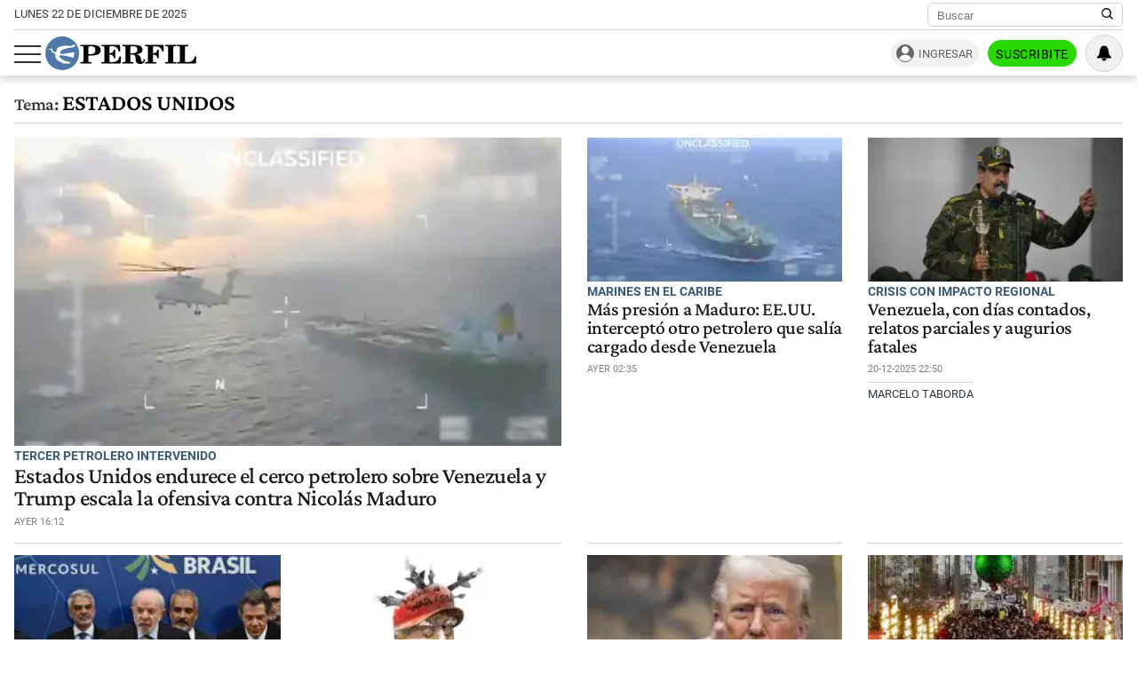

--- FILE ---
content_type: text/html; charset=UTF-8
request_url: https://www.perfil.com/tags/Estados-Unidos
body_size: 27412
content:
<!DOCTYPE html>

<html lang="es">
    <head>
        <meta charset="utf-8">
        <meta name="viewport" content="width=device-width, initial-scale=1">
        <meta name="description" content="Periodismo Puro: breaking news, análisis y los mejores columnistas cubriendo los temas más importantes de la Argentina y el mundo">
        <meta property="fb:admins"              content="1519473672,1483151046,1400476054,1348939261,787200720,665292098,100010617798321,653341927,1381624636,1411317735">
        <meta property="fb:app_id"              content="641084159376902">
        <meta property="fb:pages"               content="167965119890296">
        <title>Estados-Unidos</title>
        <script>window["sharedData"]={"eplanning":{"client":"24a92","sec":"seccion_tag"}};window["sharedDataNamespace"]="sharedData";window["shared"]=function(e){var n=void 0!==arguments[1]?arguments[1]:null;return[window.sharedDataNamespace].concat("string"==typeof e?e.split("."):[]).reduce(function(e,t){return e===n||"object"!=typeof e||void 0===e[t]?n:e[t]},window)};</script>        
        <meta name="page-version" content="22-12-2025 00:18:29">
                
                
        <link rel="apple-touch-icon" sizes="57x57" href="https://www.perfil.com/images/favicon/apple-icon-57x57.png">
        <link rel="apple-touch-icon" sizes="60x60" href="https://www.perfil.com/images/favicon/apple-icon-60x60.png">
        <link rel="apple-touch-icon" sizes="72x72" href="https://www.perfil.com/images/favicon/apple-icon-72x72.png">
        <link rel="apple-touch-icon" sizes="76x76" href="https://www.perfil.com/images/favicon/apple-icon-76x76.png">
        <link rel="apple-touch-icon" sizes="114x114" href="https://www.perfil.com/images/favicon/apple-icon-114x114.png">
        <link rel="apple-touch-icon" sizes="120x120" href="https://www.perfil.com/images/favicon/apple-icon-120x120.png">
        <link rel="apple-touch-icon" sizes="144x144" href="https://www.perfil.com/images/favicon/apple-icon-144x144.png">
        <link rel="apple-touch-icon" sizes="152x152" href="https://www.perfil.com/images/favicon/apple-icon-152x152.png">
        <link rel="apple-touch-icon" sizes="180x180" href="https://www.perfil.com/images/favicon/apple-icon-180x180.png">
        <link rel="icon" type="image/png" sizes="192x192"  href="https://www.perfil.com/images/favicon/android-icon-192x192.png">
        <link rel="icon" type="image/png" sizes="32x32" href="https://www.perfil.com/images/favicon/favicon-32x32.png">
        <link rel="icon" type="image/png" sizes="96x96" href="https://www.perfil.com/images/favicon/favicon-96x96.png">
        <link rel="icon" type="image/png" sizes="16x16" href="https://www.perfil.com/images/favicon/favicon-16x16.png">
        <link rel="manifest" href="https://www.perfil.com/images/favicon/manifest.json">
        <meta name="msapplication-TileColor" content="#ffffff">
        <meta name="msapplication-TileImage" content="https://www.perfil.com/images/favicon/ms-icon-144x144.png">
        <meta name="theme-color" content="#ffffff">
        
        <link rel="preconnect" href="https://ads.us.e-planning.net">
        <link rel="preconnect" href="https://libs.lavoz.com.ar">
        <link rel="preconnect" href="https://fonts.gstatic.com">
        <link rel="preconnect" href="https://www.google-analytics.com">
                
        <link rel="preload" href="/fonts/crimson/CrimsonPro-Medium.woff2" as="font" type="font/woff2" crossorigin> 
        
        	<link rel="stylesheet" href="/css/channels-high.css?id=7558a4f4fe89ddaf338a">

	<link rel="stylesheet" href="/css/channels-low.css?id=3c31f804a38062f0792d" media="print" onload="this.media='all'">
        
        <script type="text/javascript">
            window.paywall = window.paywall || {}
            window.paywallConfig = window.paywallConfig || {}
            window.perfilContent = window.perfilContent || {}
            paywall.queue = window.paywall.queue || []
            window.paywallConfig.loginwallLimit = 15
            window.paywallConfig.paywallLimit = 40
            window.paywallConfig.enableSocket = true
            window.paywallConfig.socketHoursPeriodicity = 6
            window.paywallConfig.socketHoursPeriodicitySubs = 24
        </script>
        
        
        	 <!-- Google Tag Manager (prop: global) -->
            <script type="text/javascript">
            window.dataLayer = window.dataLayer || [];
            window.dataLayer.push({
    "brand": "perfil",
    "brandPretty": "Perfil",
    "environment": "main",
    "pageCategory": "vitrina de notas",
    "articleFormat": "estandar"
});
            console.log('GTM', window.dataLayer);
            (function(w,d,s,l,i){w[l]=w[l]||[];w[l].push({'gtm.start':
                    new Date().getTime(),event:'gtm.js'});var f=d.getElementsByTagName(s)[0],
                j=d.createElement(s),dl=l!='dataLayer'?'&l='+l:'';j.async=true;j.src=
                'https://www.googletagmanager.com/gtm.js?id='+i+dl;f.parentNode.insertBefore(j,f);
            })(window,document,'script','dataLayer','GTM-KHWT7BR');
        </script>
        <noscript><iframe src="https://www.googletagmanager.com/ns.html?id=GTM-KHWT7BR" height="0" width="0" style="display:none;visibility:hidden"></iframe></noscript>
        <!-- /Google Tag Manager -->

 
         <script>
          var _comscore = _comscore || [];
          _comscore.push({ c1: "2", c2: "6906401", options: {enableFirstPartyCookie: true, bypassUserConsentRequirementFor1PCookie: true} });
          (function() {
            var s = document.createElement("script"), el = document.getElementsByTagName("script")[0]; s.defer = true;
            s.src = (document.location.protocol == "https:" ? "https://sb" : "http://b") + ".scorecardresearch.com/beacon.js";
            el.parentNode.insertBefore(s, el);
          })();
        </script>
        <noscript>
            <img src="https://b.scorecardresearch.com/p?c1=2&c2=6906401&cv=2.0&cj=1" />
        </noscript>
    
    
     
         <script type="text/javascript">
          function e(e){var t=!(arguments.length>1&&void 0!==arguments[1])||arguments[1],c=document.createElement("script");c.src=e,t?c.type="module":(c.async=!0,c.type="text/javascript",c.setAttribute("nomodule",""));var n=document.getElementsByTagName("script")[0];n.parentNode.insertBefore(c,n)}function t(t,c,n){var a,o,r;null!==(a=t.marfeel)&&void 0!==a||(t.marfeel={}),null!==(o=(r=t.marfeel).cmd)&&void 0!==o||(r.cmd=[]),t.marfeel.config=n,t.marfeel.config.accountId=c;var i="https://sdk.mrf.io/statics";e("".concat(i,"/marfeel-sdk.js?id=").concat(c),!0),e("".concat(i,"/marfeel-sdk.es5.js?id=").concat(c),!1)}!function(e,c){var n=arguments.length>2&&void 0!==arguments[2]?arguments[2]:{};t(e,c,n)}(window,1740,{} /*config*/);
        </script>
    
    
     
        
                
        
                    <script>
                !function(f,b,e,v,n,t,s)
                {if(f.fbq)return;n=f.fbq=function(){n.callMethod?
                    n.callMethod.apply(n,arguments):n.queue.push(arguments)};
                    if(!f._fbq)f._fbq=n;n.push=n;n.loaded=!0;n.version='2.0';
                    n.queue=[];t=b.createElement(e);t.async=!0;
                    t.src=v;s=b.getElementsByTagName(e)[0];
                    s.parentNode.insertBefore(t,s)}(window, document,'script',
                    'https://connect.facebook.net/en_US/fbevents.js');
                window.paywallConfig.facebook_pixel = '1000228364089342'
            </script>
            <noscript><img height="1" width="1" style="display:none" src="https://www.facebook.com/tr?id=1000228364089342&ev=PageView&noscript=1"/></noscript>
                

        

        <!-- InMobi Choice. Consent Manager Tag v3.0 (for TCF 2.2) -->
<script type="text/javascript" async=true>
  (function() {
    var host = window.location.hostname;
    var element = document.createElement('script');
    var firstScript = document.getElementsByTagName('script')[0];
    var url = 'https://cmp.inmobi.com'
      .concat('/choice/', 'JLynYhbuKN0hh', '/', host, '/choice.js?tag_version=V3');
    var uspTries = 0;
    var uspTriesLimit = 3;
    element.async = true;
    element.type = 'text/javascript';
    element.src = url;

    firstScript.parentNode.insertBefore(element, firstScript);

    function makeStub() {
      var TCF_LOCATOR_NAME = '__tcfapiLocator';
      var queue = [];
      var win = window;
      var cmpFrame;

      function addFrame() {
        var doc = win.document;
        var otherCMP = !!(win.frames[TCF_LOCATOR_NAME]);

        if (!otherCMP) {
          if (doc.body) {
            var iframe = doc.createElement('iframe');

            iframe.style.cssText = 'display:none';
            iframe.name = TCF_LOCATOR_NAME;
            doc.body.appendChild(iframe);
          } else {
            setTimeout(addFrame, 5);
          }
        }
        return !otherCMP;
      }

      function tcfAPIHandler() {
        var gdprApplies;
        var args = arguments;

        if (!args.length) {
          return queue;
        } else if (args[0] === 'setGdprApplies') {
          if (
            args.length > 3 &&
            args[2] === 2 &&
            typeof args[3] === 'boolean'
          ) {
            gdprApplies = args[3];
            if (typeof args[2] === 'function') {
              args[2]('set', true);
            }
          }
        } else if (args[0] === 'ping') {
          var retr = {
            gdprApplies: gdprApplies,
            cmpLoaded: false,
            cmpStatus: 'stub'
          };

          if (typeof args[2] === 'function') {
            args[2](retr);
          }
        } else {
          if(args[0] === 'init' && typeof args[3] === 'object') {
            args[3] = Object.assign(args[3], { tag_version: 'V3' });
          }
          queue.push(args);
        }
      }

      function postMessageEventHandler(event) {
        var msgIsString = typeof event.data === 'string';
        var json = {};

        try {
          if (msgIsString) {
            json = JSON.parse(event.data);
          } else {
            json = event.data;
          }
        } catch (ignore) {}

        var payload = json.__tcfapiCall;

        if (payload) {
          window.__tcfapi(
            payload.command,
            payload.version,
            function(retValue, success) {
              var returnMsg = {
                __tcfapiReturn: {
                  returnValue: retValue,
                  success: success,
                  callId: payload.callId
                }
              };
              if (msgIsString) {
                returnMsg = JSON.stringify(returnMsg);
              }
              if (event && event.source && event.source.postMessage) {
                event.source.postMessage(returnMsg, '*');
              }
            },
            payload.parameter
          );
        }
      }

      while (win) {
        try {
          if (win.frames[TCF_LOCATOR_NAME]) {
            cmpFrame = win;
            break;
          }
        } catch (ignore) {}

        if (win === window.top) {
          break;
        }
        win = win.parent;
      }
      if (!cmpFrame) {
        addFrame();
        win.__tcfapi = tcfAPIHandler;
        win.addEventListener('message', postMessageEventHandler, false);
      }
    };

    makeStub();

    var uspStubFunction = function() {
      var arg = arguments;
      if (typeof window.__uspapi !== uspStubFunction) {
        setTimeout(function() {
          if (typeof window.__uspapi !== 'undefined') {
            window.__uspapi.apply(window.__uspapi, arg);
          }
        }, 500);
      }
    };

    var checkIfUspIsReady = function() {
      uspTries++;
      if (window.__uspapi === uspStubFunction && uspTries < uspTriesLimit) {
        console.warn('USP is not accessible');
      } else {
        clearInterval(uspInterval);
      }
    };

    if (typeof window.__uspapi === 'undefined') {
      window.__uspapi = uspStubFunction;
      var uspInterval = setInterval(checkIfUspIsReady, 6000);
    }
  })();
</script>
<!-- End InMobi Choice. Consent Manager Tag v3.0 (for TCF 2.2) -->

            </head>

    <body id="app-body" class="pf-channel-show">
         <div class="col bg-w">
    <div class="row">
        <div class="preheader max-width-md">
            <div class="preheader__fecha">lunes 22 de diciembre de 2025</div>
            <div class="preheader__data">
                <div class="preheader__sites">
                    <ul class="preheader__sites-list">
                        <li class="preheader__sites-item preheader__sites-item--bloomberg">
                            <a href="https://www.perfil.com/seccion/bloomberg">
                                Business
                            </a>
                        </li>
                        <li class="preheader__sites-item preheader__sites-item--noticias">
                            <a href="https://noticias.perfil.com" rel="noreferrer">
                                Noticias
                            </a>
                        </li>
                        <li class="preheader__sites-item preheader__sites-item--caras">
                            <a href="https://caras.perfil.com" rel="noreferrer">
                                Caras
                            </a>
                        </li>
                        <li class="preheader__sites-item preheader__sites-item--exitoina">
                            <a href="https://exitoina.perfil.com" rel="noreferrer">
                                Exitoína
                            </a>
                        </li>
                        <li class="preheader__sites-item preheader__sites-item--brasil">
                            <a href="https://brasil.perfil.com" target="_blank" rel="noreferrer">
                                Perfil Brasil
                            </a>
                        </li>
                    </ul>
                </div>
                <div class="search" id="header-search">
                    <form method="get" class="search__form" action="https://www.perfil.com/buscador">
                        <input class="search__control" name="q" type="text" placeholder="Buscar" aria-label="Buscar" value="">
                        <button type="submit" class="search__button" aria-label="Buscar en Perfil">
                            <svg width="13.5" height="13.5" viewBox="0 0 13.57 13.44">
                                <path d="M13.57,12.43,10.31,9.17a5.68,5.68,0,1,0-1,1l3.24,3.24ZM5.73,10.09a4.36,4.36,0,1,1,4.36-4.36A4.36,4.36,0,0,1,5.73,10.09Z" />
                            </svg>
                        </button>
                    </form>
                </div>
            </div>
        </div>
    </div>
</div>

<header class="main-header col">
    <div class="row">
        <div class="max-width-md main-header__wrapper">
            <div class="main-header__main">
                <button class="main-header__toggler-button" id="js-menu-toggler" aria-label="Abrir menu">
                    <span class="bar"></span><span class="bar"></span><span class="bar"></span>
                </button>
                <figure class="main-header__brand">
                    <a href="/" title="Ir al inicio">
                        <svg viewBox="0 0 293.64 65.76">
                            <circle cx="32.88" cy="32.88" r="32.88" style="fill:#4f78a8" />
                            <path d="M292.92,52.7l.72-13.65-2.75-.25C288.74,47,284.73,50,275.87,50c-3.24,0-4.18-.15-4.18-2.65V21.85c0-2,.44-2.65,2.81-2.65H278V16.6H256.18v2.6H259c2.42,0,2.75.65,2.75,2.65v25.6c0,2-.44,2.6-2.8,2.6h-2.81V52.7ZM254.63,16.6H233v2.6h3c2.42,0,2.81.65,2.81,2.65v25.6c0,2-.44,2.6-2.81,2.6h-3V52.7h21.61V50.05H251.5c-2.37,0-2.75-.6-2.75-2.6V21.85c0-2,.38-2.65,2.75-2.65h3.13Zm-24.7,0H194v2.6h2.8c2.42,0,2.81.65,2.81,2.65v25.6c0,2-.44,2.6-2.81,2.6H194V52.7h22V50.05h-4c-2.36,0-2.75-.6-2.75-2.6V35.4h.77c4.84,0,6.88,1.9,7.81,6.9h2.75V25.75h-2.75c-.93,5-2.91,7-7.81,7h-.77V22c0-2.5.83-2.7,4-2.7,8.41,0,12.21,2.65,14.3,10.3h2.69ZM165.52,35.35c.77-.05,1.54-.05,2.2-.05,6.32,0,7.48,1.65,7.86,7.15.17,2.75-.27,5.35,1.16,7.75,1.32,2.25,4,3.4,8,3.4,5.78,0,9.19-3.2,9.19-8.8v-.4h-2.81c-.05,3.25-.71,4.9-2.31,4.9-2.47,0-1.92-3.7-3.52-8.1A8.77,8.77,0,0,0,176.79,35V34.6c7.81-.25,12.27-3.6,12.27-8.85,0-5.95-5-9.15-14.8-9.15H150v2.6h3c2.14,0,2.8.55,2.8,2.65v25.6c0,2.1-.66,2.6-2.8,2.6h-3V52.7h21.23V50.05h-3c-2.09,0-2.75-.45-2.75-2.6V35.35Zm0-13.4c0-2.45.6-2.75,4.23-2.75,6.55,0,9.24,1.5,9.24,6.7,0,5.35-3.3,6.9-11.16,6.9a18.48,18.48,0,0,1-2.32-.1V22ZM109.41,52.7h37.07l.71-13.55-2.75-.2c-2.14,8.3-6.32,11.2-15.56,11.2-3.36,0-4.18-.25-4.18-2.7V35.4h.77c4.84,0,6.87,1.9,7.81,6.9H136V25.75h-2.75c-.94,5-2.92,7-7.81,7h-.77V21.85c0-2.5.82-2.7,4-2.7,8.47,0,12.32,2.7,14.3,10.45h2.7l-.44-13H109.41v2.6h2.75c2.42,0,2.81.65,2.81,2.65v25.6c0,2-.44,2.6-2.81,2.6h-2.75V52.7ZM83.88,47.45V37.2c2,0,3.79,0,5.5,0,12.26,0,18.26-3.25,18.26-10.4,0-6.7-5.17-10.25-15.13-10.25H68.26v2.6h3c2.42,0,2.81.65,2.81,2.65v25.6c0,2-.44,2.6-2.81,2.6h-3V52.7H90V50.05H86.58C84.32,50.05,83.88,49.55,83.88,47.45Zm0-25.1c0-2.8.66-3.15,4.29-3.15,6.43,0,9,1.85,9,7.65,0,6-3,7.65-10.5,7.65a19.08,19.08,0,0,1-2.75-.15Z" class="main-header--contrast" />
                            <path d="M29.15,33.58c-.06,0-.13-.12-.13-.12a6.83,6.83,0,0,1,.29-3A6.71,6.71,0,0,1,33,26.15a44.86,44.86,0,0,1,5.37-1.9c2.21-.59,6.95-1.71,6.95-1.71s2.43-.56,4.34-.89,3.55-.49,4.27-.71a9.51,9.51,0,0,0,3.47-1.58c-.79.64.21-.14,0-.06.11-.11.15-.11.21-.19s1-1,.82-1.83-1.59-.67-1.59-.67-2.9,0-3.79.13-1,.39-1.61,1a2.78,2.78,0,0,1-2,.93c-1,0-5.54-.65-7.44-.63a44.18,44.18,0,0,0-10.19,1.06,28.85,28.85,0,0,0-5.57,1.88,9.32,9.32,0,0,0-3.54,2.56,6.28,6.28,0,0,0-.87,3.61c0,.78.46,2.19,0,2.69-.69.7-2.58.51-3.21.42a8.57,8.57,0,0,1-2.9-1,3.28,3.28,0,0,1-1.57-2c-.3-2.29-.9-3.25-2.5-3.4a10.86,10.86,0,0,0-3.31.62,18.29,18.29,0,0,1-2.25.46c-1,.11-2.15.07-2.15.33s.7.34,2.66.28,3.24.14,4.15.76a3.47,3.47,0,0,1,1.49,2.24c.52,1.78.33,2.25,1.16,2.7A35.57,35.57,0,0,0,17.54,33a3,3,0,0,1,2.23,2.86c0,.39.14,3,.17,3.85a9.8,9.8,0,0,0,2.12,5s1,1.79,4.82,3.8a44.34,44.34,0,0,0,4.49,2,7.63,7.63,0,0,1,2.23,1.26c.23.28.79,1,1.23,1s13.5.1,13.5.1.87,0,.43-1A3.68,3.68,0,0,0,47,50.11,9.85,9.85,0,0,0,43.68,49a32.28,32.28,0,0,1-6.48-1.75,27.42,27.42,0,0,1-6.36-4c-1.09-.94-2.78-2.27-3.19-4.21a3,3,0,0,1,.43-2,1.3,1.3,0,0,1,.87-.41l2,.12c.93.05,3,.33,4.24.45s5.59.8,7.06,1.1,6.85,1.82,7.57,2,4.44,1.67,4.84,1.19a2.61,2.61,0,0,0,.24-.52c.27-.67,1.66-8.59,1.66-8.59s.17-1-1.16-1.09a17.37,17.37,0,0,0-2.56-.17,53.73,53.73,0,0,0-6,.79c-3,.52-6.13,1.28-6.13,1.28a34.19,34.19,0,0,1-4.09.82,24.47,24.47,0,0,1-7.1-.2,1.77,1.77,0,0,1-.37-.29" style="fill:#fff" />
                        </svg>
                    </a>
                </figure>
                <div class="main-header__ft-menu">
                    <ul class="ft-menu">
                        <li>
                            <a href="https://www.perfil.com/ultimo-momento">Últimas Noticias</a>
                        </li>
                        <li>
                            <a href="https://www.perfil.com/seccion/politica">Política</a>
                        </li>
                        <li>
                            <a href="https://www.perfil.com/seccion/opinion">Opinión</a>
                        </li>
                        <li>
                            <a href="https://www.perfil.com/seccion/sociedad">Sociedad</a>
                        </li>
                    </ul>
                </div>
            </div>
            <div class="main-header__radio">
                            </div>
            <div id="paywall-login-container" class="pw-suscripcion">
                <a href="https://mi.perfil.com/id/login/?continue=https://www.perfil.com" class="pw-ingresar" rel="nofollow">Ingresar</a>
                <a href="https://mi.perfil.com/" class="pw-suscribite" rel="nofollow">Suscribite</a>
            </div>
            <div class="viafoura">
                <vf-tray-trigger></vf-tray-trigger>
            </div>
        </div>
    </div>
</header>

<div id="js-side-menu" class="side-menu">
    <div class="side-menu__header">
        <div class="side-menu__brand">
            <a href="/" aria-label="Perfil">
                <svg width="120" height="27" viewBox="0 0 293.64 65.76">
                    <circle cx="32.88" cy="32.88" r="32.88" style="fill:#4f78a8" />
                    <path d="M292.92,52.7l.72-13.65-2.75-.25C288.74,47,284.73,50,275.87,50c-3.24,0-4.18-.15-4.18-2.65V21.85c0-2,.44-2.65,2.81-2.65H278V16.6H256.18v2.6H259c2.42,0,2.75.65,2.75,2.65v25.6c0,2-.44,2.6-2.8,2.6h-2.81V52.7ZM254.63,16.6H233v2.6h3c2.42,0,2.81.65,2.81,2.65v25.6c0,2-.44,2.6-2.81,2.6h-3V52.7h21.61V50.05H251.5c-2.37,0-2.75-.6-2.75-2.6V21.85c0-2,.38-2.65,2.75-2.65h3.13Zm-24.7,0H194v2.6h2.8c2.42,0,2.81.65,2.81,2.65v25.6c0,2-.44,2.6-2.81,2.6H194V52.7h22V50.05h-4c-2.36,0-2.75-.6-2.75-2.6V35.4h.77c4.84,0,6.88,1.9,7.81,6.9h2.75V25.75h-2.75c-.93,5-2.91,7-7.81,7h-.77V22c0-2.5.83-2.7,4-2.7,8.41,0,12.21,2.65,14.3,10.3h2.69ZM165.52,35.35c.77-.05,1.54-.05,2.2-.05,6.32,0,7.48,1.65,7.86,7.15.17,2.75-.27,5.35,1.16,7.75,1.32,2.25,4,3.4,8,3.4,5.78,0,9.19-3.2,9.19-8.8v-.4h-2.81c-.05,3.25-.71,4.9-2.31,4.9-2.47,0-1.92-3.7-3.52-8.1A8.77,8.77,0,0,0,176.79,35V34.6c7.81-.25,12.27-3.6,12.27-8.85,0-5.95-5-9.15-14.8-9.15H150v2.6h3c2.14,0,2.8.55,2.8,2.65v25.6c0,2.1-.66,2.6-2.8,2.6h-3V52.7h21.23V50.05h-3c-2.09,0-2.75-.45-2.75-2.6V35.35Zm0-13.4c0-2.45.6-2.75,4.23-2.75,6.55,0,9.24,1.5,9.24,6.7,0,5.35-3.3,6.9-11.16,6.9a18.48,18.48,0,0,1-2.32-.1V22ZM109.41,52.7h37.07l.71-13.55-2.75-.2c-2.14,8.3-6.32,11.2-15.56,11.2-3.36,0-4.18-.25-4.18-2.7V35.4h.77c4.84,0,6.87,1.9,7.81,6.9H136V25.75h-2.75c-.94,5-2.92,7-7.81,7h-.77V21.85c0-2.5.82-2.7,4-2.7,8.47,0,12.32,2.7,14.3,10.45h2.7l-.44-13H109.41v2.6h2.75c2.42,0,2.81.65,2.81,2.65v25.6c0,2-.44,2.6-2.81,2.6h-2.75V52.7ZM83.88,47.45V37.2c2,0,3.79,0,5.5,0,12.26,0,18.26-3.25,18.26-10.4,0-6.7-5.17-10.25-15.13-10.25H68.26v2.6h3c2.42,0,2.81.65,2.81,2.65v25.6c0,2-.44,2.6-2.81,2.6h-3V52.7H90V50.05H86.58C84.32,50.05,83.88,49.55,83.88,47.45Zm0-25.1c0-2.8.66-3.15,4.29-3.15,6.43,0,9,1.85,9,7.65,0,6-3,7.65-10.5,7.65a19.08,19.08,0,0,1-2.75-.15Z" />
                    <path d="M29.15,33.58c-.06,0-.13-.12-.13-.12a6.83,6.83,0,0,1,.29-3A6.71,6.71,0,0,1,33,26.15a44.86,44.86,0,0,1,5.37-1.9c2.21-.59,6.95-1.71,6.95-1.71s2.43-.56,4.34-.89,3.55-.49,4.27-.71a9.51,9.51,0,0,0,3.47-1.58c-.79.64.21-.14,0-.06.11-.11.15-.11.21-.19s1-1,.82-1.83-1.59-.67-1.59-.67-2.9,0-3.79.13-1,.39-1.61,1a2.78,2.78,0,0,1-2,.93c-1,0-5.54-.65-7.44-.63a44.18,44.18,0,0,0-10.19,1.06,28.85,28.85,0,0,0-5.57,1.88,9.32,9.32,0,0,0-3.54,2.56,6.28,6.28,0,0,0-.87,3.61c0,.78.46,2.19,0,2.69-.69.7-2.58.51-3.21.42a8.57,8.57,0,0,1-2.9-1,3.28,3.28,0,0,1-1.57-2c-.3-2.29-.9-3.25-2.5-3.4a10.86,10.86,0,0,0-3.31.62,18.29,18.29,0,0,1-2.25.46c-1,.11-2.15.07-2.15.33s.7.34,2.66.28,3.24.14,4.15.76a3.47,3.47,0,0,1,1.49,2.24c.52,1.78.33,2.25,1.16,2.7A35.57,35.57,0,0,0,17.54,33a3,3,0,0,1,2.23,2.86c0,.39.14,3,.17,3.85a9.8,9.8,0,0,0,2.12,5s1,1.79,4.82,3.8a44.34,44.34,0,0,0,4.49,2,7.63,7.63,0,0,1,2.23,1.26c.23.28.79,1,1.23,1s13.5.1,13.5.1.87,0,.43-1A3.68,3.68,0,0,0,47,50.11,9.85,9.85,0,0,0,43.68,49a32.28,32.28,0,0,1-6.48-1.75,27.42,27.42,0,0,1-6.36-4c-1.09-.94-2.78-2.27-3.19-4.21a3,3,0,0,1,.43-2,1.3,1.3,0,0,1,.87-.41l2,.12c.93.05,3,.33,4.24.45s5.59.8,7.06,1.1,6.85,1.82,7.57,2,4.44,1.67,4.84,1.19a2.61,2.61,0,0,0,.24-.52c.27-.67,1.66-8.59,1.66-8.59s.17-1-1.16-1.09a17.37,17.37,0,0,0-2.56-.17,53.73,53.73,0,0,0-6,.79c-3,.52-6.13,1.28-6.13,1.28a34.19,34.19,0,0,1-4.09.82,24.47,24.47,0,0,1-7.1-.2,1.77,1.77,0,0,1-.37-.29" style="fill:#fff" />
                </svg>
            </a>
        </div>
        <button class="main-header__toggler-button" id="js-side-menu-toggler" aria-label="Menu Toggler">
            &#x2715;
        </button>
    </div>
    <ul class="side-menu__group">
        <li class="pw-cta" style="margin-left:0">
            <a href="https://mi.perfil.com/" class="col" style="text-align:center" rel="nofollow">Suscribite por $150/día</a>
        </li>
        <li><a href="/ultimo-momento/"><span class="side-menu__subject">Último momento</span></a></li>
                <li>
            <span class="side-menu__subject">Secciones</span>
            <ul class="side-menu__channels">
                                                <li class="side-menu__item"><a href="https://www.perfil.com/ultimo-momento/" target="_self" class="ultimo-momento" title="Noticias de Último Momento" rel="noreferrer">Ahora</a></li>
                                                                <li class="side-menu__item side-menu__item--parent">
                    <a href="https://www.perfil.com/columnistas/" target="_self" class="columnistas" title="Las ultimas notas de nuestros Columnistas" rel="noreferrer">Columnistas</a>
                    <input type="checkbox" class="side-menu__item-toggler-checkbox" name="item-1" id="item-1">
                    <label for="item-1" class="side-menu__item-button" id="label-menu"> <span class="chevron"></span> </label>
                    <ul class="side-menu__item-children">
                                                <li><a href="/seccion/opinion/" target="_self" rel="noreferrer">Opinión</a></li>
                                            </ul>
                </li>
                                                                <li class="side-menu__item"><a href="https://www.perfil.com/seccion/politica/" target="_self" class="politica" title="Noticais de Política" rel="noreferrer">Política</a></li>
                                                                <li class="side-menu__item side-menu__item--parent">
                    <a href="https://www.perfil.com/seccion/economia/" target="_self" class="economia" title="Noticias de Economía" rel="noreferrer">Economía</a>
                    <input type="checkbox" class="side-menu__item-toggler-checkbox" name="item-3" id="item-3">
                    <label for="item-3" class="side-menu__item-button" id="label-menu"> <span class="chevron"></span> </label>
                    <ul class="side-menu__item-children">
                                                <li><a href="https://www.perfil.com/seccion/pymes/" target="_self" rel="noreferrer">Pymes</a></li>
                                            </ul>
                </li>
                                                                <li class="side-menu__item side-menu__item--parent">
                    <a href="https://www.perfil.com/seccion/sociedad/" target="_self" class="sociedad" title="Noticias de Sociedad" rel="noreferrer">Sociedad</a>
                    <input type="checkbox" class="side-menu__item-toggler-checkbox" name="item-4" id="item-4">
                    <label for="item-4" class="side-menu__item-button" id="label-menu"> <span class="chevron"></span> </label>
                    <ul class="side-menu__item-children">
                                                <li><a href="https://www.perfil.com/seccion/salud/" target="_self" rel="noreferrer">Salud</a></li>
                                                <li><a href="https://www.perfil.com/seccion/ciencia/" target="_self" rel="noreferrer">Ciencia</a></li>
                                                <li><a href="https://www.perfil.com/seccion/protagonistas/" target="_self" rel="noreferrer">Protagonistas</a></li>
                                                <li><a href="https://www.perfil.com/seccion/tecnologia/" target="_self" rel="noreferrer">Tecnología</a></li>
                                                <li><a href="https://www.perfil.com/seccion/cultura/" target="_self" rel="noreferrer">Cultura</a></li>
                                                <li><a href="https://www.perfil.com/seccion/arte/" target="_self" rel="noreferrer">Arte</a></li>
                                                <li><a href="https://www.perfil.com/seccion/educacion/" target="_self" rel="noreferrer">Educación</a></li>
                                            </ul>
                </li>
                                                                <li class="side-menu__item"><a href="https://www.perfil.com/seccion/internacional" target="_self" class="internacional" title="Noticias Internaciolanes" rel="noreferrer">Internacional</a></li>
                                                                <li class="side-menu__item"><a href="https://www.perfil.com/seccion/clima" target="_self" class="" title="Clima" rel="noreferrer">Clima</a></li>
                                                                <li class="side-menu__item"><a href="https://442.perfil.com/" target="_self" class="deportes" title="Noticias de Deportes" rel="noreferrer">Deportes</a></li>
                                                                <li class="side-menu__item side-menu__item--parent">
                    <a href="#" target="_self" class="ocio" title="Ocio" rel="noreferrer">Ocio</a>
                    <input type="checkbox" class="side-menu__item-toggler-checkbox" name="item-8" id="item-8">
                    <label for="item-8" class="side-menu__item-button" id="label-menu"> <span class="chevron"></span> </label>
                    <ul class="side-menu__item-children">
                                                <li><a href="https://caras.perfil.com" target="_self" rel="noreferrer">CARAS</a></li>
                                                <li><a href="https://exitoina.perfil.com" target="_self" rel="noreferrer">Exitoina</a></li>
                                                <li><a href="https://www.perfil.com/seccion/turismo/" target="_self" rel="noreferrer">Turismo</a></li>
                                                <li><a href="https://www.perfil.com/seccion/video/" target="_self" rel="noreferrer">Videos</a></li>
                                            </ul>
                </li>
                                                                <li class="side-menu__item"><a href="https://www.perfil.com/cordoba/" target="_self" class="cordoba" title="Noticias de Córdoba" rel="noreferrer">Córdoba</a></li>
                                                                <li class="side-menu__item"><a href="/reperfilar" target="_self" class="reperfilar" title="" rel="noreferrer">Reperfilar</a></li>
                                                                <li class="side-menu__item"><a href="https://www.perfil.com/seccion/bloomberg/" target="_self" class="bloomberg" title="Noticas de Bloomber" rel="noreferrer">Business</a></li>
                                                                <li class="side-menu__item"><a href="https://www.perfil.com/seccion/empresas-y-protagonistas" target="_self" class="" title="Empresas y Protagonistas" rel="noreferrer">Empresas y Protagonistas</a></li>
                                                                <li class="side-menu__item"><a href="https://noticias.perfil.com/" target="_blank" class="noticias" title="Revista Noticias" rel="noreferrer">Noticias</a></li>
                                                                <li class="side-menu__item"><a href="https://caras.perfil.com/" target="_blank" class="caras" title="Revista Caras" rel="noreferrer">Caras</a></li>
                                                                <li class="side-menu__item"><a href="https://exitoina.perfil.com" target="_blank" class="exitoina" title="Noticias de Exitoina" rel="noreferrer">Exitoina</a></li>
                                                                <li class="side-menu__item"><a href="https://www.perfil.com/seccion/gaming" target="_self" class="gaming" title="" rel="noreferrer">Gaming</a></li>
                                                                <li class="side-menu__item"><a href="https://www.perfil.com/seccion/vivo" target="_self" class="" title="" rel="noreferrer">Vivo</a></li>
                                                                <li class="side-menu__item"><a href="https://www.eldiariodeljuicio.com/" target="_self" class="" title="" rel="noreferrer">Diario del Juicio</a></li>
                                            </ul>
        </li>
            </ul>
</div>

<div class="overlay" id="js-overlay"></div>

 
        
	<main class="row channel">

		<h1 class="channel__title max-width-md"><span class="tema">Tema:<br></span> Estados Unidos</h1>


		<div class="channel__featured max-width-md">
			

				<article class="news news--clear-hover  news--fullwidth  news--0">
					<a href="https://www.perfil.com/noticias/internacional/estados-unidos-endurece-el-cerco-petrolero-sobre-venezuela-y-trump-escala-la-ofensiva-contra-nicolas-maduro.phtml">
						<figure class="news__media">
															 <picture class="cls-optimized">
            <source media="(max-width: 320px)" srcset="https://fotos.perfil.com/2025/12/21/trim/320/182/estados-unidos-intercepto-este-domingo-a-un-tercer-petrolero-en-el-mar-caribe-21122025-2157321.jpg?webp" type="image/webp" />
                <source media="(max-width: 360px)" srcset="https://fotos.perfil.com/2025/12/21/trim/360/205/estados-unidos-intercepto-este-domingo-a-un-tercer-petrolero-en-el-mar-caribe-21122025-2157321.jpg?webp" type="image/webp" />
                <source media="(max-width: 375px)" srcset="https://fotos.perfil.com/2025/12/21/trim/375/213/estados-unidos-intercepto-este-domingo-a-un-tercer-petrolero-en-el-mar-caribe-21122025-2157321.jpg?webp" type="image/webp" />
                <source media="(max-width: 414px)" srcset="https://fotos.perfil.com/2025/12/21/trim/414/236/estados-unidos-intercepto-este-domingo-a-un-tercer-petrolero-en-el-mar-caribe-21122025-2157321.jpg?webp" type="image/webp" />
                <source media="(max-width: 768px)" srcset="https://fotos.perfil.com/2025/12/21/trim/540/307/estados-unidos-intercepto-este-domingo-a-un-tercer-petrolero-en-el-mar-caribe-21122025-2157321.jpg?webp" type="image/webp" />
                <source media="(max-width: 1024px)" srcset="https://fotos.perfil.com/2025/12/21/trim/720/409/estados-unidos-intercepto-este-domingo-a-un-tercer-petrolero-en-el-mar-caribe-21122025-2157321.jpg?webp" type="image/webp" />
                <source media="(max-width: 1296px)" srcset="https://fotos.perfil.com/2025/12/21/trim/466/265/estados-unidos-intercepto-este-domingo-a-un-tercer-petrolero-en-el-mar-caribe-21122025-2157321.jpg?webp" type="image/webp" />
                <source media="(max-width: 1360px)" srcset="https://fotos.perfil.com/2025/12/21/trim/556/316/estados-unidos-intercepto-este-domingo-a-un-tercer-petrolero-en-el-mar-caribe-21122025-2157321.jpg?webp" type="image/webp" />
                <source srcset="https://fotos.perfil.com/2025/12/21/trim/636/361/estados-unidos-intercepto-este-domingo-a-un-tercer-petrolero-en-el-mar-caribe-21122025-2157321.jpg?webp" type="image/webp" />
                    <source media="(max-width: 320px)" srcset="https://fotos.perfil.com/2025/12/21/trim/320/182/estados-unidos-intercepto-este-domingo-a-un-tercer-petrolero-en-el-mar-caribe-21122025-2157321.jpg" />
                <source media="(max-width: 360px)" srcset="https://fotos.perfil.com/2025/12/21/trim/360/205/estados-unidos-intercepto-este-domingo-a-un-tercer-petrolero-en-el-mar-caribe-21122025-2157321.jpg" />
                <source media="(max-width: 375px)" srcset="https://fotos.perfil.com/2025/12/21/trim/375/213/estados-unidos-intercepto-este-domingo-a-un-tercer-petrolero-en-el-mar-caribe-21122025-2157321.jpg" />
                <source media="(max-width: 414px)" srcset="https://fotos.perfil.com/2025/12/21/trim/414/236/estados-unidos-intercepto-este-domingo-a-un-tercer-petrolero-en-el-mar-caribe-21122025-2157321.jpg" />
                <source media="(max-width: 768px)" srcset="https://fotos.perfil.com/2025/12/21/trim/540/307/estados-unidos-intercepto-este-domingo-a-un-tercer-petrolero-en-el-mar-caribe-21122025-2157321.jpg" />
                <source media="(max-width: 1024px)" srcset="https://fotos.perfil.com/2025/12/21/trim/720/409/estados-unidos-intercepto-este-domingo-a-un-tercer-petrolero-en-el-mar-caribe-21122025-2157321.jpg" />
                <source media="(max-width: 1296px)" srcset="https://fotos.perfil.com/2025/12/21/trim/466/265/estados-unidos-intercepto-este-domingo-a-un-tercer-petrolero-en-el-mar-caribe-21122025-2157321.jpg" />
                <source media="(max-width: 1360px)" srcset="https://fotos.perfil.com/2025/12/21/trim/556/316/estados-unidos-intercepto-este-domingo-a-un-tercer-petrolero-en-el-mar-caribe-21122025-2157321.jpg" />
                <img alt="" class="img-fluid" src="https://fotos.perfil.com/2025/12/21/trim/636/361/estados-unidos-intercepto-este-domingo-a-un-tercer-petrolero-en-el-mar-caribe-21122025-2157321.jpg" style="width: 100%" width="300" height="180" >
        </picture>
 

													</figure>
						<div class="news__data">
							<span class="news__hat">
																	TERCER PETROLERO INTERVENIDO
															</span>
							<h2 class="news__title">Estados Unidos endurece el cerco petrolero sobre Venezuela y Trump escala la ofensiva contra Nicolás Maduro</h2>
														<time class="news__datetime" datetime="2025-12-21T04:12:00-03:00">Ayer 16:12</time>
																				</div>
					</a>
				</article>
			

				<article class="news news--clear-hover  news--1">
					<a href="https://www.perfil.com/noticias/actualidad/mas-presion-a-maduro-eeuu-intercepto-otro-barco-que-salia-con-petroleo-desde-venezuela.phtml">
						<figure class="news__media">
															 <picture class="cls-optimized">
            <source media="(max-width: 320px)" srcset="https://fotos.perfil.com/2025/12/21/trim/320/182/estados-unidos-intercepto-otro-petrolero-que-salia-cargado-desde-venezuela-rumbo-a-refinerias-asiaticas-2157152.jpg?webp" type="image/webp" />
                <source media="(max-width: 360px)" srcset="https://fotos.perfil.com/2025/12/21/trim/360/205/estados-unidos-intercepto-otro-petrolero-que-salia-cargado-desde-venezuela-rumbo-a-refinerias-asiaticas-2157152.jpg?webp" type="image/webp" />
                <source media="(max-width: 375px)" srcset="https://fotos.perfil.com/2025/12/21/trim/375/213/estados-unidos-intercepto-otro-petrolero-que-salia-cargado-desde-venezuela-rumbo-a-refinerias-asiaticas-2157152.jpg?webp" type="image/webp" />
                <source media="(max-width: 414px)" srcset="https://fotos.perfil.com/2025/12/21/trim/414/236/estados-unidos-intercepto-otro-petrolero-que-salia-cargado-desde-venezuela-rumbo-a-refinerias-asiaticas-2157152.jpg?webp" type="image/webp" />
                <source media="(max-width: 768px)" srcset="https://fotos.perfil.com/2025/12/21/trim/540/307/estados-unidos-intercepto-otro-petrolero-que-salia-cargado-desde-venezuela-rumbo-a-refinerias-asiaticas-2157152.jpg?webp" type="image/webp" />
                <source media="(max-width: 1024px)" srcset="https://fotos.perfil.com/2025/12/21/trim/720/404/estados-unidos-intercepto-otro-petrolero-que-salia-cargado-desde-venezuela-rumbo-a-refinerias-asiaticas-2157152.jpg?webp" type="image/webp" />
                <source media="(max-width: 1296px)" srcset="https://fotos.perfil.com/2025/12/21/trim/218/123/estados-unidos-intercepto-otro-petrolero-que-salia-cargado-desde-venezuela-rumbo-a-refinerias-asiaticas-2157152.jpg?webp" type="image/webp" />
                <source media="(max-width: 1360px)" srcset="https://fotos.perfil.com/2025/12/21/trim/263/148/estados-unidos-intercepto-otro-petrolero-que-salia-cargado-desde-venezuela-rumbo-a-refinerias-asiaticas-2157152.jpg?webp" type="image/webp" />
                <source srcset="https://fotos.perfil.com/2025/12/21/trim/303/171/estados-unidos-intercepto-otro-petrolero-que-salia-cargado-desde-venezuela-rumbo-a-refinerias-asiaticas-2157152.jpg?webp" type="image/webp" />
                    <source media="(max-width: 320px)" srcset="https://fotos.perfil.com/2025/12/21/trim/320/182/estados-unidos-intercepto-otro-petrolero-que-salia-cargado-desde-venezuela-rumbo-a-refinerias-asiaticas-2157152.jpg" />
                <source media="(max-width: 360px)" srcset="https://fotos.perfil.com/2025/12/21/trim/360/205/estados-unidos-intercepto-otro-petrolero-que-salia-cargado-desde-venezuela-rumbo-a-refinerias-asiaticas-2157152.jpg" />
                <source media="(max-width: 375px)" srcset="https://fotos.perfil.com/2025/12/21/trim/375/213/estados-unidos-intercepto-otro-petrolero-que-salia-cargado-desde-venezuela-rumbo-a-refinerias-asiaticas-2157152.jpg" />
                <source media="(max-width: 414px)" srcset="https://fotos.perfil.com/2025/12/21/trim/414/236/estados-unidos-intercepto-otro-petrolero-que-salia-cargado-desde-venezuela-rumbo-a-refinerias-asiaticas-2157152.jpg" />
                <source media="(max-width: 768px)" srcset="https://fotos.perfil.com/2025/12/21/trim/540/307/estados-unidos-intercepto-otro-petrolero-que-salia-cargado-desde-venezuela-rumbo-a-refinerias-asiaticas-2157152.jpg" />
                <source media="(max-width: 1024px)" srcset="https://fotos.perfil.com/2025/12/21/trim/720/404/estados-unidos-intercepto-otro-petrolero-que-salia-cargado-desde-venezuela-rumbo-a-refinerias-asiaticas-2157152.jpg" />
                <source media="(max-width: 1296px)" srcset="https://fotos.perfil.com/2025/12/21/trim/218/123/estados-unidos-intercepto-otro-petrolero-que-salia-cargado-desde-venezuela-rumbo-a-refinerias-asiaticas-2157152.jpg" />
                <source media="(max-width: 1360px)" srcset="https://fotos.perfil.com/2025/12/21/trim/263/148/estados-unidos-intercepto-otro-petrolero-que-salia-cargado-desde-venezuela-rumbo-a-refinerias-asiaticas-2157152.jpg" />
                <img alt="" class="img-fluid" src="https://fotos.perfil.com/2025/12/21/trim/303/171/estados-unidos-intercepto-otro-petrolero-que-salia-cargado-desde-venezuela-rumbo-a-refinerias-asiaticas-2157152.jpg" style="width: 100%" width="300" height="180" >
        </picture>
 
													</figure>
						<div class="news__data">
							<span class="news__hat">
																	Marines en el Caribe
															</span>
							<h2 class="news__title">Más presión a Maduro: EE.UU. interceptó otro petrolero que salía cargado desde Venezuela</h2>
														<time class="news__datetime" datetime="2025-12-21T02:35:09-03:00">Ayer 02:35</time>
																				</div>
					</a>
				</article>
			

				<article class="news news--clear-hover  news--2">
					<a href="https://www.perfil.com/noticias/cordoba/venezuela-con-dias-contados-relatos-parciales-y-augurios-fatales.phtml">
						<figure class="news__media">
															 <picture class="cls-optimized">
            <source media="(max-width: 320px)" srcset="https://fotos.perfil.com/2025/12/07/trim/320/182/centro-militar-fuerte-tiuna-en-caracas-venezuela-07122025-2149609.jpg?webp" type="image/webp" />
                <source media="(max-width: 360px)" srcset="https://fotos.perfil.com/2025/12/07/trim/360/205/centro-militar-fuerte-tiuna-en-caracas-venezuela-07122025-2149609.jpg?webp" type="image/webp" />
                <source media="(max-width: 375px)" srcset="https://fotos.perfil.com/2025/12/07/trim/375/213/centro-militar-fuerte-tiuna-en-caracas-venezuela-07122025-2149609.jpg?webp" type="image/webp" />
                <source media="(max-width: 414px)" srcset="https://fotos.perfil.com/2025/12/07/trim/414/236/centro-militar-fuerte-tiuna-en-caracas-venezuela-07122025-2149609.jpg?webp" type="image/webp" />
                <source media="(max-width: 768px)" srcset="https://fotos.perfil.com/2025/12/07/trim/540/307/centro-militar-fuerte-tiuna-en-caracas-venezuela-07122025-2149609.jpg?webp" type="image/webp" />
                <source media="(max-width: 1024px)" srcset="https://fotos.perfil.com/2025/12/07/trim/720/404/centro-militar-fuerte-tiuna-en-caracas-venezuela-07122025-2149609.jpg?webp" type="image/webp" />
                <source media="(max-width: 1296px)" srcset="https://fotos.perfil.com/2025/12/07/trim/218/123/centro-militar-fuerte-tiuna-en-caracas-venezuela-07122025-2149609.jpg?webp" type="image/webp" />
                <source media="(max-width: 1360px)" srcset="https://fotos.perfil.com/2025/12/07/trim/263/148/centro-militar-fuerte-tiuna-en-caracas-venezuela-07122025-2149609.jpg?webp" type="image/webp" />
                <source srcset="https://fotos.perfil.com/2025/12/07/trim/303/171/centro-militar-fuerte-tiuna-en-caracas-venezuela-07122025-2149609.jpg?webp" type="image/webp" />
                    <source media="(max-width: 320px)" srcset="https://fotos.perfil.com/2025/12/07/trim/320/182/centro-militar-fuerte-tiuna-en-caracas-venezuela-07122025-2149609.jpg" />
                <source media="(max-width: 360px)" srcset="https://fotos.perfil.com/2025/12/07/trim/360/205/centro-militar-fuerte-tiuna-en-caracas-venezuela-07122025-2149609.jpg" />
                <source media="(max-width: 375px)" srcset="https://fotos.perfil.com/2025/12/07/trim/375/213/centro-militar-fuerte-tiuna-en-caracas-venezuela-07122025-2149609.jpg" />
                <source media="(max-width: 414px)" srcset="https://fotos.perfil.com/2025/12/07/trim/414/236/centro-militar-fuerte-tiuna-en-caracas-venezuela-07122025-2149609.jpg" />
                <source media="(max-width: 768px)" srcset="https://fotos.perfil.com/2025/12/07/trim/540/307/centro-militar-fuerte-tiuna-en-caracas-venezuela-07122025-2149609.jpg" />
                <source media="(max-width: 1024px)" srcset="https://fotos.perfil.com/2025/12/07/trim/720/404/centro-militar-fuerte-tiuna-en-caracas-venezuela-07122025-2149609.jpg" />
                <source media="(max-width: 1296px)" srcset="https://fotos.perfil.com/2025/12/07/trim/218/123/centro-militar-fuerte-tiuna-en-caracas-venezuela-07122025-2149609.jpg" />
                <source media="(max-width: 1360px)" srcset="https://fotos.perfil.com/2025/12/07/trim/263/148/centro-militar-fuerte-tiuna-en-caracas-venezuela-07122025-2149609.jpg" />
                <img alt="" class="img-fluid" src="https://fotos.perfil.com/2025/12/07/trim/303/171/centro-militar-fuerte-tiuna-en-caracas-venezuela-07122025-2149609.jpg" style="width: 100%" width="300" height="180" >
        </picture>
 
													</figure>
						<div class="news__data">
							<span class="news__hat">
																	Crisis con impacto regional
															</span>
							<h2 class="news__title">Venezuela, con días contados, relatos parciales y augurios fatales</h2>
														<time class="news__datetime" datetime="2025-12-20T10:50:00-03:00">20-12-2025 22:50</time>
																						<span class="news__autor">
									Marcelo Taborda
								</span>
													</div>
					</a>
				</article>
			

				<article class="news news--clear-hover  news--3">
					<a href="https://www.perfil.com/noticias/politica/para-lula-una-intervencion-armada-de-eeuu-en-venezuela-seria-una-catastrofe-humanitaria.phtml">
						<figure class="news__media">
															 <picture class="cls-optimized">
            <source media="(max-width: 320px)" srcset="https://fotos.perfil.com/2025/12/20/trim/320/182/lula-en-el-mercosur-20122025-2156951.jpg?webp" type="image/webp" />
                <source media="(max-width: 360px)" srcset="https://fotos.perfil.com/2025/12/20/trim/360/205/lula-en-el-mercosur-20122025-2156951.jpg?webp" type="image/webp" />
                <source media="(max-width: 375px)" srcset="https://fotos.perfil.com/2025/12/20/trim/375/213/lula-en-el-mercosur-20122025-2156951.jpg?webp" type="image/webp" />
                <source media="(max-width: 414px)" srcset="https://fotos.perfil.com/2025/12/20/trim/414/236/lula-en-el-mercosur-20122025-2156951.jpg?webp" type="image/webp" />
                <source media="(max-width: 768px)" srcset="https://fotos.perfil.com/2025/12/20/trim/540/307/lula-en-el-mercosur-20122025-2156951.jpg?webp" type="image/webp" />
                <source media="(max-width: 1024px)" srcset="https://fotos.perfil.com/2025/12/20/trim/720/404/lula-en-el-mercosur-20122025-2156951.jpg?webp" type="image/webp" />
                <source media="(max-width: 1296px)" srcset="https://fotos.perfil.com/2025/12/20/trim/218/123/lula-en-el-mercosur-20122025-2156951.jpg?webp" type="image/webp" />
                <source media="(max-width: 1360px)" srcset="https://fotos.perfil.com/2025/12/20/trim/263/148/lula-en-el-mercosur-20122025-2156951.jpg?webp" type="image/webp" />
                <source srcset="https://fotos.perfil.com/2025/12/20/trim/303/171/lula-en-el-mercosur-20122025-2156951.jpg?webp" type="image/webp" />
                    <source media="(max-width: 320px)" srcset="https://fotos.perfil.com/2025/12/20/trim/320/182/lula-en-el-mercosur-20122025-2156951.jpg" />
                <source media="(max-width: 360px)" srcset="https://fotos.perfil.com/2025/12/20/trim/360/205/lula-en-el-mercosur-20122025-2156951.jpg" />
                <source media="(max-width: 375px)" srcset="https://fotos.perfil.com/2025/12/20/trim/375/213/lula-en-el-mercosur-20122025-2156951.jpg" />
                <source media="(max-width: 414px)" srcset="https://fotos.perfil.com/2025/12/20/trim/414/236/lula-en-el-mercosur-20122025-2156951.jpg" />
                <source media="(max-width: 768px)" srcset="https://fotos.perfil.com/2025/12/20/trim/540/307/lula-en-el-mercosur-20122025-2156951.jpg" />
                <source media="(max-width: 1024px)" srcset="https://fotos.perfil.com/2025/12/20/trim/720/404/lula-en-el-mercosur-20122025-2156951.jpg" />
                <source media="(max-width: 1296px)" srcset="https://fotos.perfil.com/2025/12/20/trim/218/123/lula-en-el-mercosur-20122025-2156951.jpg" />
                <source media="(max-width: 1360px)" srcset="https://fotos.perfil.com/2025/12/20/trim/263/148/lula-en-el-mercosur-20122025-2156951.jpg" />
                <img alt="" class="img-fluid" src="https://fotos.perfil.com/2025/12/20/trim/303/171/lula-en-el-mercosur-20122025-2156951.jpg" style="width: 100%" width="300" height="180" >
        </picture>
 
													</figure>
						<div class="news__data">
							<span class="news__hat">
																	Cumbre del Mercosur
															</span>
							<h2 class="news__title">Para Lula, una intervención armada de EE.UU. en Venezuela sería una &quot;catástrofe humanitaria&quot;</h2>
														<time class="news__datetime" datetime="2025-12-20T03:00:00-03:00">20-12-2025 15:00</time>
																				</div>
					</a>
				</article>
			

				<article class="news news--clear-hover  news--4">
					<a href="https://www.perfil.com/noticias/columnistas/eeuu-y-su-seguridad-doctrina-para-un-siglo-xxi-de-disputa-global-por-juan-martin-paleo.phtml">
						<figure class="news__media">
															 <picture class="cls-optimized">
            <source media="(max-width: 320px)" srcset="https://fotos.perfil.com/2025/12/20/trim/320/182/201225trumpwartemesg-2156841.jpg?webp" type="image/webp" />
                <source media="(max-width: 360px)" srcset="https://fotos.perfil.com/2025/12/20/trim/360/205/201225trumpwartemesg-2156841.jpg?webp" type="image/webp" />
                <source media="(max-width: 375px)" srcset="https://fotos.perfil.com/2025/12/20/trim/375/213/201225trumpwartemesg-2156841.jpg?webp" type="image/webp" />
                <source media="(max-width: 414px)" srcset="https://fotos.perfil.com/2025/12/20/trim/414/236/201225trumpwartemesg-2156841.jpg?webp" type="image/webp" />
                <source media="(max-width: 768px)" srcset="https://fotos.perfil.com/2025/12/20/trim/540/307/201225trumpwartemesg-2156841.jpg?webp" type="image/webp" />
                <source media="(max-width: 1024px)" srcset="https://fotos.perfil.com/2025/12/20/trim/720/404/201225trumpwartemesg-2156841.jpg?webp" type="image/webp" />
                <source media="(max-width: 1296px)" srcset="https://fotos.perfil.com/2025/12/20/trim/218/123/201225trumpwartemesg-2156841.jpg?webp" type="image/webp" />
                <source media="(max-width: 1360px)" srcset="https://fotos.perfil.com/2025/12/20/trim/263/148/201225trumpwartemesg-2156841.jpg?webp" type="image/webp" />
                <source srcset="https://fotos.perfil.com/2025/12/20/trim/303/171/201225trumpwartemesg-2156841.jpg?webp" type="image/webp" />
                    <source media="(max-width: 320px)" srcset="https://fotos.perfil.com/2025/12/20/trim/320/182/201225trumpwartemesg-2156841.jpg" />
                <source media="(max-width: 360px)" srcset="https://fotos.perfil.com/2025/12/20/trim/360/205/201225trumpwartemesg-2156841.jpg" />
                <source media="(max-width: 375px)" srcset="https://fotos.perfil.com/2025/12/20/trim/375/213/201225trumpwartemesg-2156841.jpg" />
                <source media="(max-width: 414px)" srcset="https://fotos.perfil.com/2025/12/20/trim/414/236/201225trumpwartemesg-2156841.jpg" />
                <source media="(max-width: 768px)" srcset="https://fotos.perfil.com/2025/12/20/trim/540/307/201225trumpwartemesg-2156841.jpg" />
                <source media="(max-width: 1024px)" srcset="https://fotos.perfil.com/2025/12/20/trim/720/404/201225trumpwartemesg-2156841.jpg" />
                <source media="(max-width: 1296px)" srcset="https://fotos.perfil.com/2025/12/20/trim/218/123/201225trumpwartemesg-2156841.jpg" />
                <source media="(max-width: 1360px)" srcset="https://fotos.perfil.com/2025/12/20/trim/263/148/201225trumpwartemesg-2156841.jpg" />
                <img alt="" class="img-fluid" src="https://fotos.perfil.com/2025/12/20/trim/303/171/201225trumpwartemesg-2156841.jpg" style="width: 100%" width="300" height="180" >
        </picture>
 
													</figure>
						<div class="news__data">
							<span class="news__hat">
																	geopolítica
															</span>
							<h2 class="news__title">EE.UU. y su seguridad: doctrina para un siglo XXI de disputa global</h2>
														<time class="news__datetime" datetime="2025-12-20T12:49:24-03:00">20-12-2025 00:49</time>
																						<span class="news__autor">
										Juan Martín Paleo
								</span>
													</div>
					</a>
				</article>
			

				<article class="news news--clear-hover  news--5">
					<a href="https://www.perfil.com/noticias/canal-e/henrik-rehbinder-la-popularidad-de-trump-en-el-manejo-de-la-economia-es-de-36.phtml">
						<figure class="news__media">
															 <picture class="cls-optimized">
            <source media="(max-width: 320px)" srcset="https://fotos.perfil.com/2025/12/19/trim/320/182/donald-trump-2156675.jpg?webp" type="image/webp" />
                <source media="(max-width: 360px)" srcset="https://fotos.perfil.com/2025/12/19/trim/360/205/donald-trump-2156675.jpg?webp" type="image/webp" />
                <source media="(max-width: 375px)" srcset="https://fotos.perfil.com/2025/12/19/trim/375/213/donald-trump-2156675.jpg?webp" type="image/webp" />
                <source media="(max-width: 414px)" srcset="https://fotos.perfil.com/2025/12/19/trim/414/236/donald-trump-2156675.jpg?webp" type="image/webp" />
                <source media="(max-width: 768px)" srcset="https://fotos.perfil.com/2025/12/19/trim/540/307/donald-trump-2156675.jpg?webp" type="image/webp" />
                <source media="(max-width: 1024px)" srcset="https://fotos.perfil.com/2025/12/19/trim/720/404/donald-trump-2156675.jpg?webp" type="image/webp" />
                <source media="(max-width: 1296px)" srcset="https://fotos.perfil.com/2025/12/19/trim/218/123/donald-trump-2156675.jpg?webp" type="image/webp" />
                <source media="(max-width: 1360px)" srcset="https://fotos.perfil.com/2025/12/19/trim/263/148/donald-trump-2156675.jpg?webp" type="image/webp" />
                <source srcset="https://fotos.perfil.com/2025/12/19/trim/303/171/donald-trump-2156675.jpg?webp" type="image/webp" />
                    <source media="(max-width: 320px)" srcset="https://fotos.perfil.com/2025/12/19/trim/320/182/donald-trump-2156675.jpg" />
                <source media="(max-width: 360px)" srcset="https://fotos.perfil.com/2025/12/19/trim/360/205/donald-trump-2156675.jpg" />
                <source media="(max-width: 375px)" srcset="https://fotos.perfil.com/2025/12/19/trim/375/213/donald-trump-2156675.jpg" />
                <source media="(max-width: 414px)" srcset="https://fotos.perfil.com/2025/12/19/trim/414/236/donald-trump-2156675.jpg" />
                <source media="(max-width: 768px)" srcset="https://fotos.perfil.com/2025/12/19/trim/540/307/donald-trump-2156675.jpg" />
                <source media="(max-width: 1024px)" srcset="https://fotos.perfil.com/2025/12/19/trim/720/404/donald-trump-2156675.jpg" />
                <source media="(max-width: 1296px)" srcset="https://fotos.perfil.com/2025/12/19/trim/218/123/donald-trump-2156675.jpg" />
                <source media="(max-width: 1360px)" srcset="https://fotos.perfil.com/2025/12/19/trim/263/148/donald-trump-2156675.jpg" />
                <img alt="" class="img-fluid" src="https://fotos.perfil.com/2025/12/19/trim/303/171/donald-trump-2156675.jpg" style="width: 100%" width="300" height="180" >
        </picture>
 
													</figure>
						<div class="news__data">
							<span class="news__hat">
																	Opinión pública
															</span>
							<h2 class="news__title">Henrik Rehbinder: “La popularidad de Trump en el manejo de la economía es de 36%”</h2>
														<time class="news__datetime" datetime="2025-12-19T05:08:11-03:00">19-12-2025 17:08</time>
																				</div>
					</a>
				</article>
			

				<article class="news news--clear-hover  news--6">
					<a href="https://www.perfil.com/noticias/internacional/washington-dc-alcanzo-un-nuevo-record-a30-guinness-1435-parejas-se-besaron-bajo-el-muerdago-en-eeuu.phtml">
						<figure class="news__media">
															 <picture class="cls-optimized">
            <source media="(max-width: 320px)" srcset="https://fotos.perfil.com/2025/12/19/trim/320/182/washington-dc-alcanzo-un-nuevo-record-washington-dc-alcanzo-un-nuevo-record-con-un-beso-simultaneo-de-cinco-segundos-19122025-2156454.jpg?webp" type="image/webp" />
                <source media="(max-width: 360px)" srcset="https://fotos.perfil.com/2025/12/19/trim/360/205/washington-dc-alcanzo-un-nuevo-record-washington-dc-alcanzo-un-nuevo-record-con-un-beso-simultaneo-de-cinco-segundos-19122025-2156454.jpg?webp" type="image/webp" />
                <source media="(max-width: 375px)" srcset="https://fotos.perfil.com/2025/12/19/trim/375/213/washington-dc-alcanzo-un-nuevo-record-washington-dc-alcanzo-un-nuevo-record-con-un-beso-simultaneo-de-cinco-segundos-19122025-2156454.jpg?webp" type="image/webp" />
                <source media="(max-width: 414px)" srcset="https://fotos.perfil.com/2025/12/19/trim/414/236/washington-dc-alcanzo-un-nuevo-record-washington-dc-alcanzo-un-nuevo-record-con-un-beso-simultaneo-de-cinco-segundos-19122025-2156454.jpg?webp" type="image/webp" />
                <source media="(max-width: 768px)" srcset="https://fotos.perfil.com/2025/12/19/trim/540/307/washington-dc-alcanzo-un-nuevo-record-washington-dc-alcanzo-un-nuevo-record-con-un-beso-simultaneo-de-cinco-segundos-19122025-2156454.jpg?webp" type="image/webp" />
                <source media="(max-width: 1024px)" srcset="https://fotos.perfil.com/2025/12/19/trim/720/404/washington-dc-alcanzo-un-nuevo-record-washington-dc-alcanzo-un-nuevo-record-con-un-beso-simultaneo-de-cinco-segundos-19122025-2156454.jpg?webp" type="image/webp" />
                <source media="(max-width: 1296px)" srcset="https://fotos.perfil.com/2025/12/19/trim/218/123/washington-dc-alcanzo-un-nuevo-record-washington-dc-alcanzo-un-nuevo-record-con-un-beso-simultaneo-de-cinco-segundos-19122025-2156454.jpg?webp" type="image/webp" />
                <source media="(max-width: 1360px)" srcset="https://fotos.perfil.com/2025/12/19/trim/263/148/washington-dc-alcanzo-un-nuevo-record-washington-dc-alcanzo-un-nuevo-record-con-un-beso-simultaneo-de-cinco-segundos-19122025-2156454.jpg?webp" type="image/webp" />
                <source srcset="https://fotos.perfil.com/2025/12/19/trim/303/171/washington-dc-alcanzo-un-nuevo-record-washington-dc-alcanzo-un-nuevo-record-con-un-beso-simultaneo-de-cinco-segundos-19122025-2156454.jpg?webp" type="image/webp" />
                    <source media="(max-width: 320px)" srcset="https://fotos.perfil.com/2025/12/19/trim/320/182/washington-dc-alcanzo-un-nuevo-record-washington-dc-alcanzo-un-nuevo-record-con-un-beso-simultaneo-de-cinco-segundos-19122025-2156454.jpg" />
                <source media="(max-width: 360px)" srcset="https://fotos.perfil.com/2025/12/19/trim/360/205/washington-dc-alcanzo-un-nuevo-record-washington-dc-alcanzo-un-nuevo-record-con-un-beso-simultaneo-de-cinco-segundos-19122025-2156454.jpg" />
                <source media="(max-width: 375px)" srcset="https://fotos.perfil.com/2025/12/19/trim/375/213/washington-dc-alcanzo-un-nuevo-record-washington-dc-alcanzo-un-nuevo-record-con-un-beso-simultaneo-de-cinco-segundos-19122025-2156454.jpg" />
                <source media="(max-width: 414px)" srcset="https://fotos.perfil.com/2025/12/19/trim/414/236/washington-dc-alcanzo-un-nuevo-record-washington-dc-alcanzo-un-nuevo-record-con-un-beso-simultaneo-de-cinco-segundos-19122025-2156454.jpg" />
                <source media="(max-width: 768px)" srcset="https://fotos.perfil.com/2025/12/19/trim/540/307/washington-dc-alcanzo-un-nuevo-record-washington-dc-alcanzo-un-nuevo-record-con-un-beso-simultaneo-de-cinco-segundos-19122025-2156454.jpg" />
                <source media="(max-width: 1024px)" srcset="https://fotos.perfil.com/2025/12/19/trim/720/404/washington-dc-alcanzo-un-nuevo-record-washington-dc-alcanzo-un-nuevo-record-con-un-beso-simultaneo-de-cinco-segundos-19122025-2156454.jpg" />
                <source media="(max-width: 1296px)" srcset="https://fotos.perfil.com/2025/12/19/trim/218/123/washington-dc-alcanzo-un-nuevo-record-washington-dc-alcanzo-un-nuevo-record-con-un-beso-simultaneo-de-cinco-segundos-19122025-2156454.jpg" />
                <source media="(max-width: 1360px)" srcset="https://fotos.perfil.com/2025/12/19/trim/263/148/washington-dc-alcanzo-un-nuevo-record-washington-dc-alcanzo-un-nuevo-record-con-un-beso-simultaneo-de-cinco-segundos-19122025-2156454.jpg" />
                <img alt="" class="img-fluid" src="https://fotos.perfil.com/2025/12/19/trim/303/171/washington-dc-alcanzo-un-nuevo-record-washington-dc-alcanzo-un-nuevo-record-con-un-beso-simultaneo-de-cinco-segundos-19122025-2156454.jpg" style="width: 100%" width="300" height="180" >
        </picture>
 
													</figure>
						<div class="news__data">
							<span class="news__hat">
																	La celebración marcó un hito histórico
															</span>
							<h2 class="news__title">Washington D.C. alcanzó un nuevo récord Guinness: 1.435 parejas se besaron bajo el muérdago en EE.UU.</h2>
														<time class="news__datetime" datetime="2025-12-19T04:17:00-03:00">19-12-2025 16:17</time>
																				</div>
					</a>
				</article>
			
			 <div style="width: 300px;  min-height: 250px; display: flex; flex-direction: column; align-items: center; margin: 10px auto 10px auto; overflow: hidden;" class="ad-300 d-xs-block d-xxl-none">
    <div id="" class="ads-space ad-300 d-xs-block d-xxl-none" data-id="central_300x250x-pos-" data-w="300" data-h="250" data-loaded="false" data-reload="false"></div>
</div>

 

		</div>

		<div class="channel__wrapper max-width-md">

			<div class="col-fluid col-fluid-max channel__news">

				 <div style="width: 100%;  min-height: 90px; display: flex; flex-direction: column; align-items: center; margin: 0px auto 10px auto; overflow: hidden;" class="d-xs-none d-xxl-flex b970">
    <div id="" class="ads-space d-xs-none d-xxl-flex b970" data-id="central_970x90x-pos-" data-w="970" data-h="90" data-loaded="false" data-reload="true"></div>
</div>

 

				
				<article class="news news--clear-hover  ">
						<a href="https://www.perfil.com/noticias/internacional/la-administracion-trump-lanzo-una-ofensiva-contra-la-diversidad-instan-a-los-hombres-blancos-a-denunciar-discriminacion-laboral.phtml">
							<figure class="news__media">
								
								
								 <picture class="cls-optimized">
            <source media="(max-width: 320px)" srcset="https://fotos.perfil.com/2025/12/17/trim/320/182/donald-trump-amplia-las-restricciones-de-viaje-a-los-extranjeros-de-20-paises-mas-y-duplico-el-numero-de-naciones-afectadas-17122025-2155001.jpg?webp" type="image/webp" />
                <source media="(max-width: 360px)" srcset="https://fotos.perfil.com/2025/12/17/trim/360/205/donald-trump-amplia-las-restricciones-de-viaje-a-los-extranjeros-de-20-paises-mas-y-duplico-el-numero-de-naciones-afectadas-17122025-2155001.jpg?webp" type="image/webp" />
                <source media="(max-width: 375px)" srcset="https://fotos.perfil.com/2025/12/17/trim/375/213/donald-trump-amplia-las-restricciones-de-viaje-a-los-extranjeros-de-20-paises-mas-y-duplico-el-numero-de-naciones-afectadas-17122025-2155001.jpg?webp" type="image/webp" />
                <source media="(max-width: 414px)" srcset="https://fotos.perfil.com/2025/12/17/trim/414/236/donald-trump-amplia-las-restricciones-de-viaje-a-los-extranjeros-de-20-paises-mas-y-duplico-el-numero-de-naciones-afectadas-17122025-2155001.jpg?webp" type="image/webp" />
                <source media="(max-width: 768px)" srcset="https://fotos.perfil.com/2025/12/17/trim/540/307/donald-trump-amplia-las-restricciones-de-viaje-a-los-extranjeros-de-20-paises-mas-y-duplico-el-numero-de-naciones-afectadas-17122025-2155001.jpg?webp" type="image/webp" />
                <source media="(max-width: 1024px)" srcset="https://fotos.perfil.com/2025/12/17/trim/720/406/donald-trump-amplia-las-restricciones-de-viaje-a-los-extranjeros-de-20-paises-mas-y-duplico-el-numero-de-naciones-afectadas-17122025-2155001.jpg?webp" type="image/webp" />
                <source media="(max-width: 1296px)" srcset="https://fotos.perfil.com/2025/12/17/trim/631/354/donald-trump-amplia-las-restricciones-de-viaje-a-los-extranjeros-de-20-paises-mas-y-duplico-el-numero-de-naciones-afectadas-17122025-2155001.jpg?webp" type="image/webp" />
                <source media="(max-width: 1360px)" srcset="https://fotos.perfil.com/2025/12/17/trim/811/450/donald-trump-amplia-las-restricciones-de-viaje-a-los-extranjeros-de-20-paises-mas-y-duplico-el-numero-de-naciones-afectadas-17122025-2155001.jpg?webp" type="image/webp" />
                <source srcset="https://fotos.perfil.com/2025/12/17/trim/304/172/donald-trump-amplia-las-restricciones-de-viaje-a-los-extranjeros-de-20-paises-mas-y-duplico-el-numero-de-naciones-afectadas-17122025-2155001.jpg?webp" type="image/webp" />
                    <source media="(max-width: 320px)" srcset="https://fotos.perfil.com/2025/12/17/trim/320/182/donald-trump-amplia-las-restricciones-de-viaje-a-los-extranjeros-de-20-paises-mas-y-duplico-el-numero-de-naciones-afectadas-17122025-2155001.jpg" />
                <source media="(max-width: 360px)" srcset="https://fotos.perfil.com/2025/12/17/trim/360/205/donald-trump-amplia-las-restricciones-de-viaje-a-los-extranjeros-de-20-paises-mas-y-duplico-el-numero-de-naciones-afectadas-17122025-2155001.jpg" />
                <source media="(max-width: 375px)" srcset="https://fotos.perfil.com/2025/12/17/trim/375/213/donald-trump-amplia-las-restricciones-de-viaje-a-los-extranjeros-de-20-paises-mas-y-duplico-el-numero-de-naciones-afectadas-17122025-2155001.jpg" />
                <source media="(max-width: 414px)" srcset="https://fotos.perfil.com/2025/12/17/trim/414/236/donald-trump-amplia-las-restricciones-de-viaje-a-los-extranjeros-de-20-paises-mas-y-duplico-el-numero-de-naciones-afectadas-17122025-2155001.jpg" />
                <source media="(max-width: 768px)" srcset="https://fotos.perfil.com/2025/12/17/trim/540/307/donald-trump-amplia-las-restricciones-de-viaje-a-los-extranjeros-de-20-paises-mas-y-duplico-el-numero-de-naciones-afectadas-17122025-2155001.jpg" />
                <source media="(max-width: 1024px)" srcset="https://fotos.perfil.com/2025/12/17/trim/720/406/donald-trump-amplia-las-restricciones-de-viaje-a-los-extranjeros-de-20-paises-mas-y-duplico-el-numero-de-naciones-afectadas-17122025-2155001.jpg" />
                <source media="(max-width: 1296px)" srcset="https://fotos.perfil.com/2025/12/17/trim/631/354/donald-trump-amplia-las-restricciones-de-viaje-a-los-extranjeros-de-20-paises-mas-y-duplico-el-numero-de-naciones-afectadas-17122025-2155001.jpg" />
                <source media="(max-width: 1360px)" srcset="https://fotos.perfil.com/2025/12/17/trim/811/450/donald-trump-amplia-las-restricciones-de-viaje-a-los-extranjeros-de-20-paises-mas-y-duplico-el-numero-de-naciones-afectadas-17122025-2155001.jpg" />
                <img alt="" class="img-fluid" src="https://fotos.perfil.com/2025/12/17/trim/304/172/donald-trump-amplia-las-restricciones-de-viaje-a-los-extranjeros-de-20-paises-mas-y-duplico-el-numero-de-naciones-afectadas-17122025-2155001.jpg" style="width: 100%" width="300" height="180"  loading="lazy" >
        </picture>
 
															</figure>
							<div class="news__data">
								<span class="news__hat">
																			Derechos civiles
																	</span>
								<h2 class="news__title">Ahora Trump lanza una campaña en la que insta a hombres blancos &quot;a denunciar discriminación laboral&quot;</h2>
																<time class="news__datetime" datetime="2025-12-19T12:50:00-03:00">19-12-2025 00:50</time>
																							</div>
						</a>
					</article>

					
				
				<article class="news news--clear-hover  news--summary  ">
						<a href="https://www.perfil.com/noticias/internacional/aviones-militares-de-estados-unidos-realizaron-vuelos-frente-a-venezuela-en-medio-de-la-tension-regional.phtml">
							<figure class="news__media">
																	
								 <picture class="cls-optimized">
            <source media="(max-width: 320px)" srcset="https://fotos.perfil.com/2025/09/02/trim/120/68/despliegue-militar-eeuu-en-el-caribe-02092025-2091561.jpg?webp" type="image/webp" />
                <source media="(max-width: 360px)" srcset="https://fotos.perfil.com/2025/09/02/trim/136/77/despliegue-militar-eeuu-en-el-caribe-02092025-2091561.jpg?webp" type="image/webp" />
                <source media="(max-width: 375px)" srcset="https://fotos.perfil.com/2025/09/02/trim/142/81/despliegue-militar-eeuu-en-el-caribe-02092025-2091561.jpg?webp" type="image/webp" />
                <source media="(max-width: 414px)" srcset="https://fotos.perfil.com/2025/09/02/trim/158/90/despliegue-militar-eeuu-en-el-caribe-02092025-2091561.jpg?webp" type="image/webp" />
                <source media="(max-width: 540px)" srcset="https://fotos.perfil.com/2025/09/02/trim/208/118/despliegue-militar-eeuu-en-el-caribe-02092025-2091561.jpg?webp" type="image/webp" />
                <source media="(max-width: 768px)" srcset="https://fotos.perfil.com/2025/09/02/trim/256/145/despliegue-militar-eeuu-en-el-caribe-02092025-2091561.jpg?webp" type="image/webp" />
                <source media="(max-width: 1024px)" srcset="https://fotos.perfil.com/2025/09/02/trim/346/195/despliegue-militar-eeuu-en-el-caribe-02092025-2091561.jpg?webp" type="image/webp" />
                <source media="(max-width: 1296px)" srcset="https://fotos.perfil.com/2025/09/02/trim/301/169/despliegue-militar-eeuu-en-el-caribe-02092025-2091561.jpg?webp" type="image/webp" />
                <source media="(max-width: 1360px)" srcset="https://fotos.perfil.com/2025/09/02/trim/391/220/despliegue-militar-eeuu-en-el-caribe-02092025-2091561.jpg?webp" type="image/webp" />
                <source srcset="https://fotos.perfil.com/2025/09/02/trim/304/172/despliegue-militar-eeuu-en-el-caribe-02092025-2091561.jpg?webp" type="image/webp" />
                    <source media="(max-width: 320px)" srcset="https://fotos.perfil.com/2025/09/02/trim/120/68/despliegue-militar-eeuu-en-el-caribe-02092025-2091561.jpg" />
                <source media="(max-width: 360px)" srcset="https://fotos.perfil.com/2025/09/02/trim/136/77/despliegue-militar-eeuu-en-el-caribe-02092025-2091561.jpg" />
                <source media="(max-width: 375px)" srcset="https://fotos.perfil.com/2025/09/02/trim/142/81/despliegue-militar-eeuu-en-el-caribe-02092025-2091561.jpg" />
                <source media="(max-width: 414px)" srcset="https://fotos.perfil.com/2025/09/02/trim/158/90/despliegue-militar-eeuu-en-el-caribe-02092025-2091561.jpg" />
                <source media="(max-width: 540px)" srcset="https://fotos.perfil.com/2025/09/02/trim/208/118/despliegue-militar-eeuu-en-el-caribe-02092025-2091561.jpg" />
                <source media="(max-width: 768px)" srcset="https://fotos.perfil.com/2025/09/02/trim/256/145/despliegue-militar-eeuu-en-el-caribe-02092025-2091561.jpg" />
                <source media="(max-width: 1024px)" srcset="https://fotos.perfil.com/2025/09/02/trim/346/195/despliegue-militar-eeuu-en-el-caribe-02092025-2091561.jpg" />
                <source media="(max-width: 1296px)" srcset="https://fotos.perfil.com/2025/09/02/trim/301/169/despliegue-militar-eeuu-en-el-caribe-02092025-2091561.jpg" />
                <source media="(max-width: 1360px)" srcset="https://fotos.perfil.com/2025/09/02/trim/391/220/despliegue-militar-eeuu-en-el-caribe-02092025-2091561.jpg" />
                <img alt="" class="img-fluid" src="https://fotos.perfil.com/2025/09/02/trim/304/172/despliegue-militar-eeuu-en-el-caribe-02092025-2091561.jpg" style="width: 100%" width="300" height="180"  loading="lazy" >
        </picture>
 
															</figure>
							<div class="news__data">
								<span class="news__hat">
																			Tensión en el Caribe 
																	</span>
								<h2 class="news__title">El duelo Trump-Maduro: aviones militares de Estados Unidos realizaron vuelos frente a Venezuela</h2>
																<time class="news__datetime" datetime="2025-12-19T12:40:00-03:00">19-12-2025 00:40</time>
																							</div>
						</a>
					</article>

					
				
				<article class="news news--clear-hover  news--summary  ">
						<a href="https://www.perfil.com/noticias/internacional/julian-assange-denuncio-a-la-fundacion-nobel-por-darle-el-premio-de-la-paz-a-maria-corina-machado-instrumento-de-guerra.phtml">
							<figure class="news__media">
																	
								 <picture class="cls-optimized">
            <source media="(max-width: 320px)" srcset="https://fotos.perfil.com/2025/12/19/trim/120/68/julian-assange-y-maria-corina-machado-18122025-2156216.jpg?webp" type="image/webp" />
                <source media="(max-width: 360px)" srcset="https://fotos.perfil.com/2025/12/19/trim/136/77/julian-assange-y-maria-corina-machado-18122025-2156216.jpg?webp" type="image/webp" />
                <source media="(max-width: 375px)" srcset="https://fotos.perfil.com/2025/12/19/trim/142/81/julian-assange-y-maria-corina-machado-18122025-2156216.jpg?webp" type="image/webp" />
                <source media="(max-width: 414px)" srcset="https://fotos.perfil.com/2025/12/19/trim/158/90/julian-assange-y-maria-corina-machado-18122025-2156216.jpg?webp" type="image/webp" />
                <source media="(max-width: 540px)" srcset="https://fotos.perfil.com/2025/12/19/trim/208/118/julian-assange-y-maria-corina-machado-18122025-2156216.jpg?webp" type="image/webp" />
                <source media="(max-width: 768px)" srcset="https://fotos.perfil.com/2025/12/19/trim/256/145/julian-assange-y-maria-corina-machado-18122025-2156216.jpg?webp" type="image/webp" />
                <source media="(max-width: 1024px)" srcset="https://fotos.perfil.com/2025/12/19/trim/346/195/julian-assange-y-maria-corina-machado-18122025-2156216.jpg?webp" type="image/webp" />
                <source media="(max-width: 1296px)" srcset="https://fotos.perfil.com/2025/12/19/trim/301/169/julian-assange-y-maria-corina-machado-18122025-2156216.jpg?webp" type="image/webp" />
                <source media="(max-width: 1360px)" srcset="https://fotos.perfil.com/2025/12/19/trim/391/220/julian-assange-y-maria-corina-machado-18122025-2156216.jpg?webp" type="image/webp" />
                <source srcset="https://fotos.perfil.com/2025/12/19/trim/304/172/julian-assange-y-maria-corina-machado-18122025-2156216.jpg?webp" type="image/webp" />
                    <source media="(max-width: 320px)" srcset="https://fotos.perfil.com/2025/12/19/trim/120/68/julian-assange-y-maria-corina-machado-18122025-2156216.jpg" />
                <source media="(max-width: 360px)" srcset="https://fotos.perfil.com/2025/12/19/trim/136/77/julian-assange-y-maria-corina-machado-18122025-2156216.jpg" />
                <source media="(max-width: 375px)" srcset="https://fotos.perfil.com/2025/12/19/trim/142/81/julian-assange-y-maria-corina-machado-18122025-2156216.jpg" />
                <source media="(max-width: 414px)" srcset="https://fotos.perfil.com/2025/12/19/trim/158/90/julian-assange-y-maria-corina-machado-18122025-2156216.jpg" />
                <source media="(max-width: 540px)" srcset="https://fotos.perfil.com/2025/12/19/trim/208/118/julian-assange-y-maria-corina-machado-18122025-2156216.jpg" />
                <source media="(max-width: 768px)" srcset="https://fotos.perfil.com/2025/12/19/trim/256/145/julian-assange-y-maria-corina-machado-18122025-2156216.jpg" />
                <source media="(max-width: 1024px)" srcset="https://fotos.perfil.com/2025/12/19/trim/346/195/julian-assange-y-maria-corina-machado-18122025-2156216.jpg" />
                <source media="(max-width: 1296px)" srcset="https://fotos.perfil.com/2025/12/19/trim/301/169/julian-assange-y-maria-corina-machado-18122025-2156216.jpg" />
                <source media="(max-width: 1360px)" srcset="https://fotos.perfil.com/2025/12/19/trim/391/220/julian-assange-y-maria-corina-machado-18122025-2156216.jpg" />
                <img alt="" class="img-fluid" src="https://fotos.perfil.com/2025/12/19/trim/304/172/julian-assange-y-maria-corina-machado-18122025-2156216.jpg" style="width: 100%" width="300" height="180"  loading="lazy" >
        </picture>
 
															</figure>
							<div class="news__data">
								<span class="news__hat">
																			FUERTE ACUSACIÓN
																	</span>
								<h2 class="news__title">Assange denunció a la Fundación Nobel por el Premio a María Corina Machado: &quot;Instrumento de guerra&quot;</h2>
																<time class="news__datetime" datetime="2025-12-18T11:25:20-03:00">18-12-2025 23:25</time>
																							</div>
						</a>
					</article>

					
				
				<article class="news news--clear-hover  news--summary  ">
						<a href="https://www.perfil.com/noticias/economia/la-inflacion-en-eeuu-se-desacelero-a-27-en-noviembre-y-la-nucleo-marca-un-minimo-desde-2021.phtml">
							<figure class="news__media">
																	
								 <picture class="cls-optimized">
            <source media="(max-width: 320px)" srcset="https://fotos.perfil.com/2025/08/19/trim/120/68/inflacion-2083066.jpg?webp" type="image/webp" />
                <source media="(max-width: 360px)" srcset="https://fotos.perfil.com/2025/08/19/trim/136/77/inflacion-2083066.jpg?webp" type="image/webp" />
                <source media="(max-width: 375px)" srcset="https://fotos.perfil.com/2025/08/19/trim/142/81/inflacion-2083066.jpg?webp" type="image/webp" />
                <source media="(max-width: 414px)" srcset="https://fotos.perfil.com/2025/08/19/trim/158/90/inflacion-2083066.jpg?webp" type="image/webp" />
                <source media="(max-width: 540px)" srcset="https://fotos.perfil.com/2025/08/19/trim/208/118/inflacion-2083066.jpg?webp" type="image/webp" />
                <source media="(max-width: 768px)" srcset="https://fotos.perfil.com/2025/08/19/trim/256/145/inflacion-2083066.jpg?webp" type="image/webp" />
                <source media="(max-width: 1024px)" srcset="https://fotos.perfil.com/2025/08/19/trim/346/195/inflacion-2083066.jpg?webp" type="image/webp" />
                <source media="(max-width: 1296px)" srcset="https://fotos.perfil.com/2025/08/19/trim/301/169/inflacion-2083066.jpg?webp" type="image/webp" />
                <source media="(max-width: 1360px)" srcset="https://fotos.perfil.com/2025/08/19/trim/391/220/inflacion-2083066.jpg?webp" type="image/webp" />
                <source srcset="https://fotos.perfil.com/2025/08/19/trim/304/172/inflacion-2083066.jpg?webp" type="image/webp" />
                    <source media="(max-width: 320px)" srcset="https://fotos.perfil.com/2025/08/19/trim/120/68/inflacion-2083066.jpg" />
                <source media="(max-width: 360px)" srcset="https://fotos.perfil.com/2025/08/19/trim/136/77/inflacion-2083066.jpg" />
                <source media="(max-width: 375px)" srcset="https://fotos.perfil.com/2025/08/19/trim/142/81/inflacion-2083066.jpg" />
                <source media="(max-width: 414px)" srcset="https://fotos.perfil.com/2025/08/19/trim/158/90/inflacion-2083066.jpg" />
                <source media="(max-width: 540px)" srcset="https://fotos.perfil.com/2025/08/19/trim/208/118/inflacion-2083066.jpg" />
                <source media="(max-width: 768px)" srcset="https://fotos.perfil.com/2025/08/19/trim/256/145/inflacion-2083066.jpg" />
                <source media="(max-width: 1024px)" srcset="https://fotos.perfil.com/2025/08/19/trim/346/195/inflacion-2083066.jpg" />
                <source media="(max-width: 1296px)" srcset="https://fotos.perfil.com/2025/08/19/trim/301/169/inflacion-2083066.jpg" />
                <source media="(max-width: 1360px)" srcset="https://fotos.perfil.com/2025/08/19/trim/391/220/inflacion-2083066.jpg" />
                <img alt="" class="img-fluid" src="https://fotos.perfil.com/2025/08/19/trim/304/172/inflacion-2083066.jpg" style="width: 100%" width="300" height="180"  loading="lazy" >
        </picture>
 
															</figure>
							<div class="news__data">
								<span class="news__hat">
																			Estados Unidos
																	</span>
								<h2 class="news__title">La inflación en Estados Unidos desaceleró a 2,7% en noviembre</h2>
																<time class="news__datetime" datetime="2025-12-18T06:15:00-03:00">18-12-2025 18:15</time>
																							</div>
						</a>
					</article>

					
				
				<article class="news news--clear-hover  news--summary  ">
						<a href="https://www.perfil.com/noticias/modo-fontevecchia/luis-rosales-trump-quiere-invadir-venezuela-desde-su-primer-mandato.phtml">
							<figure class="news__media">
																	
								 <picture class="cls-optimized">
            <source media="(max-width: 320px)" srcset="https://fotos.perfil.com/2025/04/11/trim/120/68/rosales-2002371.jpg?webp" type="image/webp" />
                <source media="(max-width: 360px)" srcset="https://fotos.perfil.com/2025/04/11/trim/136/77/rosales-2002371.jpg?webp" type="image/webp" />
                <source media="(max-width: 375px)" srcset="https://fotos.perfil.com/2025/04/11/trim/142/81/rosales-2002371.jpg?webp" type="image/webp" />
                <source media="(max-width: 414px)" srcset="https://fotos.perfil.com/2025/04/11/trim/158/90/rosales-2002371.jpg?webp" type="image/webp" />
                <source media="(max-width: 540px)" srcset="https://fotos.perfil.com/2025/04/11/trim/208/118/rosales-2002371.jpg?webp" type="image/webp" />
                <source media="(max-width: 768px)" srcset="https://fotos.perfil.com/2025/04/11/trim/256/145/rosales-2002371.jpg?webp" type="image/webp" />
                <source media="(max-width: 1024px)" srcset="https://fotos.perfil.com/2025/04/11/trim/346/195/rosales-2002371.jpg?webp" type="image/webp" />
                <source media="(max-width: 1296px)" srcset="https://fotos.perfil.com/2025/04/11/trim/301/169/rosales-2002371.jpg?webp" type="image/webp" />
                <source media="(max-width: 1360px)" srcset="https://fotos.perfil.com/2025/04/11/trim/391/220/rosales-2002371.jpg?webp" type="image/webp" />
                <source srcset="https://fotos.perfil.com/2025/04/11/trim/304/172/rosales-2002371.jpg?webp" type="image/webp" />
                    <source media="(max-width: 320px)" srcset="https://fotos.perfil.com/2025/04/11/trim/120/68/rosales-2002371.jpg" />
                <source media="(max-width: 360px)" srcset="https://fotos.perfil.com/2025/04/11/trim/136/77/rosales-2002371.jpg" />
                <source media="(max-width: 375px)" srcset="https://fotos.perfil.com/2025/04/11/trim/142/81/rosales-2002371.jpg" />
                <source media="(max-width: 414px)" srcset="https://fotos.perfil.com/2025/04/11/trim/158/90/rosales-2002371.jpg" />
                <source media="(max-width: 540px)" srcset="https://fotos.perfil.com/2025/04/11/trim/208/118/rosales-2002371.jpg" />
                <source media="(max-width: 768px)" srcset="https://fotos.perfil.com/2025/04/11/trim/256/145/rosales-2002371.jpg" />
                <source media="(max-width: 1024px)" srcset="https://fotos.perfil.com/2025/04/11/trim/346/195/rosales-2002371.jpg" />
                <source media="(max-width: 1296px)" srcset="https://fotos.perfil.com/2025/04/11/trim/301/169/rosales-2002371.jpg" />
                <source media="(max-width: 1360px)" srcset="https://fotos.perfil.com/2025/04/11/trim/391/220/rosales-2002371.jpg" />
                <img alt="" class="img-fluid" src="https://fotos.perfil.com/2025/04/11/trim/304/172/rosales-2002371.jpg" style="width: 100%" width="300" height="180"  loading="lazy" >
        </picture>
 
															</figure>
							<div class="news__data">
								<span class="news__hat">
																			Obsesión 
																	</span>
								<h2 class="news__title">Luis Rosales: “Trump quiere invadir Venezuela desde su primer mandato&quot;</h2>
																<time class="news__datetime" datetime="2025-12-18T04:41:00-03:00">18-12-2025 16:41</time>
																							</div>
						</a>
					</article>

					
				
				<article class="news news--clear-hover  ">
						<a href="https://www.perfil.com/noticias/internacional/donald-trump-amplia-las-restricciones-de-viaje-a-los-extranjeros-de-20-paises-mas-y-duplico-el-numero-de-naciones-afectadas.phtml">
							<figure class="news__media">
								
								
								 <picture class="cls-optimized">
            <source media="(max-width: 320px)" srcset="https://fotos.perfil.com/2025/12/17/trim/320/182/donald-trump-amplia-las-restricciones-de-viaje-a-los-extranjeros-de-20-paises-mas-y-duplico-el-numero-de-naciones-afectadas-17122025-2155002.jpg?webp" type="image/webp" />
                <source media="(max-width: 360px)" srcset="https://fotos.perfil.com/2025/12/17/trim/360/205/donald-trump-amplia-las-restricciones-de-viaje-a-los-extranjeros-de-20-paises-mas-y-duplico-el-numero-de-naciones-afectadas-17122025-2155002.jpg?webp" type="image/webp" />
                <source media="(max-width: 375px)" srcset="https://fotos.perfil.com/2025/12/17/trim/375/213/donald-trump-amplia-las-restricciones-de-viaje-a-los-extranjeros-de-20-paises-mas-y-duplico-el-numero-de-naciones-afectadas-17122025-2155002.jpg?webp" type="image/webp" />
                <source media="(max-width: 414px)" srcset="https://fotos.perfil.com/2025/12/17/trim/414/236/donald-trump-amplia-las-restricciones-de-viaje-a-los-extranjeros-de-20-paises-mas-y-duplico-el-numero-de-naciones-afectadas-17122025-2155002.jpg?webp" type="image/webp" />
                <source media="(max-width: 768px)" srcset="https://fotos.perfil.com/2025/12/17/trim/540/307/donald-trump-amplia-las-restricciones-de-viaje-a-los-extranjeros-de-20-paises-mas-y-duplico-el-numero-de-naciones-afectadas-17122025-2155002.jpg?webp" type="image/webp" />
                <source media="(max-width: 1024px)" srcset="https://fotos.perfil.com/2025/12/17/trim/720/406/donald-trump-amplia-las-restricciones-de-viaje-a-los-extranjeros-de-20-paises-mas-y-duplico-el-numero-de-naciones-afectadas-17122025-2155002.jpg?webp" type="image/webp" />
                <source media="(max-width: 1296px)" srcset="https://fotos.perfil.com/2025/12/17/trim/631/354/donald-trump-amplia-las-restricciones-de-viaje-a-los-extranjeros-de-20-paises-mas-y-duplico-el-numero-de-naciones-afectadas-17122025-2155002.jpg?webp" type="image/webp" />
                <source media="(max-width: 1360px)" srcset="https://fotos.perfil.com/2025/12/17/trim/811/450/donald-trump-amplia-las-restricciones-de-viaje-a-los-extranjeros-de-20-paises-mas-y-duplico-el-numero-de-naciones-afectadas-17122025-2155002.jpg?webp" type="image/webp" />
                <source srcset="https://fotos.perfil.com/2025/12/17/trim/304/172/donald-trump-amplia-las-restricciones-de-viaje-a-los-extranjeros-de-20-paises-mas-y-duplico-el-numero-de-naciones-afectadas-17122025-2155002.jpg?webp" type="image/webp" />
                    <source media="(max-width: 320px)" srcset="https://fotos.perfil.com/2025/12/17/trim/320/182/donald-trump-amplia-las-restricciones-de-viaje-a-los-extranjeros-de-20-paises-mas-y-duplico-el-numero-de-naciones-afectadas-17122025-2155002.jpg" />
                <source media="(max-width: 360px)" srcset="https://fotos.perfil.com/2025/12/17/trim/360/205/donald-trump-amplia-las-restricciones-de-viaje-a-los-extranjeros-de-20-paises-mas-y-duplico-el-numero-de-naciones-afectadas-17122025-2155002.jpg" />
                <source media="(max-width: 375px)" srcset="https://fotos.perfil.com/2025/12/17/trim/375/213/donald-trump-amplia-las-restricciones-de-viaje-a-los-extranjeros-de-20-paises-mas-y-duplico-el-numero-de-naciones-afectadas-17122025-2155002.jpg" />
                <source media="(max-width: 414px)" srcset="https://fotos.perfil.com/2025/12/17/trim/414/236/donald-trump-amplia-las-restricciones-de-viaje-a-los-extranjeros-de-20-paises-mas-y-duplico-el-numero-de-naciones-afectadas-17122025-2155002.jpg" />
                <source media="(max-width: 768px)" srcset="https://fotos.perfil.com/2025/12/17/trim/540/307/donald-trump-amplia-las-restricciones-de-viaje-a-los-extranjeros-de-20-paises-mas-y-duplico-el-numero-de-naciones-afectadas-17122025-2155002.jpg" />
                <source media="(max-width: 1024px)" srcset="https://fotos.perfil.com/2025/12/17/trim/720/406/donald-trump-amplia-las-restricciones-de-viaje-a-los-extranjeros-de-20-paises-mas-y-duplico-el-numero-de-naciones-afectadas-17122025-2155002.jpg" />
                <source media="(max-width: 1296px)" srcset="https://fotos.perfil.com/2025/12/17/trim/631/354/donald-trump-amplia-las-restricciones-de-viaje-a-los-extranjeros-de-20-paises-mas-y-duplico-el-numero-de-naciones-afectadas-17122025-2155002.jpg" />
                <source media="(max-width: 1360px)" srcset="https://fotos.perfil.com/2025/12/17/trim/811/450/donald-trump-amplia-las-restricciones-de-viaje-a-los-extranjeros-de-20-paises-mas-y-duplico-el-numero-de-naciones-afectadas-17122025-2155002.jpg" />
                <img alt="" class="img-fluid" src="https://fotos.perfil.com/2025/12/17/trim/304/172/donald-trump-amplia-las-restricciones-de-viaje-a-los-extranjeros-de-20-paises-mas-y-duplico-el-numero-de-naciones-afectadas-17122025-2155002.jpg" style="width: 100%" width="300" height="180"  loading="lazy" >
        </picture>
 
															</figure>
							<div class="news__data">
								<span class="news__hat">
																			Recrudecimiento de la poliítica migratoria 
																	</span>
								<h2 class="news__title">Donald Trump amplía las restricciones de viaje a los extranjeros de 20 países más y duplicó el número de naciones afectadas </h2>
																<time class="news__datetime" datetime="2025-12-18T02:21:00-03:00">18-12-2025 14:21</time>
																							</div>
						</a>
					</article>

					
				
				<article class="news news--clear-hover  news--summary  ">
						<a href="https://www.perfil.com/noticias/politica/el-embajador-de-estados-unidos-en-argentina-minimizo-la-visita-de-chiqui-tapia-a-mar-a-lago-no-significa-nada.phtml">
							<figure class="news__media">
																	
								 <picture class="cls-optimized">
            <source media="(max-width: 320px)" srcset="https://fotos.perfil.com/2025/09/18/trim/120/68/peter-lamelas-20250918-2101932.jpg?webp" type="image/webp" />
                <source media="(max-width: 360px)" srcset="https://fotos.perfil.com/2025/09/18/trim/136/77/peter-lamelas-20250918-2101932.jpg?webp" type="image/webp" />
                <source media="(max-width: 375px)" srcset="https://fotos.perfil.com/2025/09/18/trim/142/81/peter-lamelas-20250918-2101932.jpg?webp" type="image/webp" />
                <source media="(max-width: 414px)" srcset="https://fotos.perfil.com/2025/09/18/trim/158/90/peter-lamelas-20250918-2101932.jpg?webp" type="image/webp" />
                <source media="(max-width: 540px)" srcset="https://fotos.perfil.com/2025/09/18/trim/208/118/peter-lamelas-20250918-2101932.jpg?webp" type="image/webp" />
                <source media="(max-width: 768px)" srcset="https://fotos.perfil.com/2025/09/18/trim/256/145/peter-lamelas-20250918-2101932.jpg?webp" type="image/webp" />
                <source media="(max-width: 1024px)" srcset="https://fotos.perfil.com/2025/09/18/trim/346/195/peter-lamelas-20250918-2101932.jpg?webp" type="image/webp" />
                <source media="(max-width: 1296px)" srcset="https://fotos.perfil.com/2025/09/18/trim/301/169/peter-lamelas-20250918-2101932.jpg?webp" type="image/webp" />
                <source media="(max-width: 1360px)" srcset="https://fotos.perfil.com/2025/09/18/trim/391/220/peter-lamelas-20250918-2101932.jpg?webp" type="image/webp" />
                <source srcset="https://fotos.perfil.com/2025/09/18/trim/304/172/peter-lamelas-20250918-2101932.jpg?webp" type="image/webp" />
                    <source media="(max-width: 320px)" srcset="https://fotos.perfil.com/2025/09/18/trim/120/68/peter-lamelas-20250918-2101932.jpg" />
                <source media="(max-width: 360px)" srcset="https://fotos.perfil.com/2025/09/18/trim/136/77/peter-lamelas-20250918-2101932.jpg" />
                <source media="(max-width: 375px)" srcset="https://fotos.perfil.com/2025/09/18/trim/142/81/peter-lamelas-20250918-2101932.jpg" />
                <source media="(max-width: 414px)" srcset="https://fotos.perfil.com/2025/09/18/trim/158/90/peter-lamelas-20250918-2101932.jpg" />
                <source media="(max-width: 540px)" srcset="https://fotos.perfil.com/2025/09/18/trim/208/118/peter-lamelas-20250918-2101932.jpg" />
                <source media="(max-width: 768px)" srcset="https://fotos.perfil.com/2025/09/18/trim/256/145/peter-lamelas-20250918-2101932.jpg" />
                <source media="(max-width: 1024px)" srcset="https://fotos.perfil.com/2025/09/18/trim/346/195/peter-lamelas-20250918-2101932.jpg" />
                <source media="(max-width: 1296px)" srcset="https://fotos.perfil.com/2025/09/18/trim/301/169/peter-lamelas-20250918-2101932.jpg" />
                <source media="(max-width: 1360px)" srcset="https://fotos.perfil.com/2025/09/18/trim/391/220/peter-lamelas-20250918-2101932.jpg" />
                <img alt="" class="img-fluid" src="https://fotos.perfil.com/2025/09/18/trim/304/172/peter-lamelas-20250918-2101932.jpg" style="width: 100%" width="300" height="180"  loading="lazy" >
        </picture>
 
															</figure>
							<div class="news__data">
								<span class="news__hat">
																			Conflicto Gobierno - AFA
																	</span>
								<h2 class="news__title">Embajador de EEUU en Argentina minimizó la visita de Chiqui Tapia a Mar-a-Lago: “No significa nada”</h2>
																<time class="news__datetime" datetime="2025-12-18T01:52:19-03:00">18-12-2025 13:52</time>
																							</div>
						</a>
					</article>

					
				
				<article class="news news--clear-hover  news--summary  ">
						<a href="https://www.perfil.com/noticias/modo-fontevecchia/luis-tonelli-milei-queria-el-nobel-de-economia-pero-merece-un-oscar-al-mejor-actor-modof.phtml">
							<figure class="news__media">
																	
								 <picture class="cls-optimized">
            <source media="(max-width: 320px)" srcset="https://fotos.perfil.com/2025/12/18/trim/120/68/luis-tonelli-18122025-2155705.jpg?webp" type="image/webp" />
                <source media="(max-width: 360px)" srcset="https://fotos.perfil.com/2025/12/18/trim/136/77/luis-tonelli-18122025-2155705.jpg?webp" type="image/webp" />
                <source media="(max-width: 375px)" srcset="https://fotos.perfil.com/2025/12/18/trim/142/81/luis-tonelli-18122025-2155705.jpg?webp" type="image/webp" />
                <source media="(max-width: 414px)" srcset="https://fotos.perfil.com/2025/12/18/trim/158/90/luis-tonelli-18122025-2155705.jpg?webp" type="image/webp" />
                <source media="(max-width: 540px)" srcset="https://fotos.perfil.com/2025/12/18/trim/208/118/luis-tonelli-18122025-2155705.jpg?webp" type="image/webp" />
                <source media="(max-width: 768px)" srcset="https://fotos.perfil.com/2025/12/18/trim/256/145/luis-tonelli-18122025-2155705.jpg?webp" type="image/webp" />
                <source media="(max-width: 1024px)" srcset="https://fotos.perfil.com/2025/12/18/trim/346/195/luis-tonelli-18122025-2155705.jpg?webp" type="image/webp" />
                <source media="(max-width: 1296px)" srcset="https://fotos.perfil.com/2025/12/18/trim/301/169/luis-tonelli-18122025-2155705.jpg?webp" type="image/webp" />
                <source media="(max-width: 1360px)" srcset="https://fotos.perfil.com/2025/12/18/trim/391/220/luis-tonelli-18122025-2155705.jpg?webp" type="image/webp" />
                <source srcset="https://fotos.perfil.com/2025/12/18/trim/304/172/luis-tonelli-18122025-2155705.jpg?webp" type="image/webp" />
                    <source media="(max-width: 320px)" srcset="https://fotos.perfil.com/2025/12/18/trim/120/68/luis-tonelli-18122025-2155705.jpg" />
                <source media="(max-width: 360px)" srcset="https://fotos.perfil.com/2025/12/18/trim/136/77/luis-tonelli-18122025-2155705.jpg" />
                <source media="(max-width: 375px)" srcset="https://fotos.perfil.com/2025/12/18/trim/142/81/luis-tonelli-18122025-2155705.jpg" />
                <source media="(max-width: 414px)" srcset="https://fotos.perfil.com/2025/12/18/trim/158/90/luis-tonelli-18122025-2155705.jpg" />
                <source media="(max-width: 540px)" srcset="https://fotos.perfil.com/2025/12/18/trim/208/118/luis-tonelli-18122025-2155705.jpg" />
                <source media="(max-width: 768px)" srcset="https://fotos.perfil.com/2025/12/18/trim/256/145/luis-tonelli-18122025-2155705.jpg" />
                <source media="(max-width: 1024px)" srcset="https://fotos.perfil.com/2025/12/18/trim/346/195/luis-tonelli-18122025-2155705.jpg" />
                <source media="(max-width: 1296px)" srcset="https://fotos.perfil.com/2025/12/18/trim/301/169/luis-tonelli-18122025-2155705.jpg" />
                <source media="(max-width: 1360px)" srcset="https://fotos.perfil.com/2025/12/18/trim/391/220/luis-tonelli-18122025-2155705.jpg" />
                <img alt="" class="img-fluid" src="https://fotos.perfil.com/2025/12/18/trim/304/172/luis-tonelli-18122025-2155705.jpg" style="width: 100%" width="300" height="180"  loading="lazy" >
        </picture>
 
															</figure>
							<div class="news__data">
								<span class="news__hat">
																			&quot;Es un gran ilusionista&quot;
																	</span>
								<h2 class="news__title">Luis Tonelli: “Milei quería el Nobel de Economía, pero merece un Oscar al mejor actor”</h2>
																<time class="news__datetime" datetime="2025-12-18T01:13:01-03:00">18-12-2025 13:13</time>
																							</div>
						</a>
					</article>

					
				
				<article class="news news--clear-hover  news--summary  ">
						<a href="https://www.perfil.com/noticias/bloomberg/bc-solicitudes-de-seguro-por-desempleo-en-eeuu-caen-tras-repunte-de-semana-anterior.phtml">
							<figure class="news__media">
																	
								 <picture class="cls-optimized">
            <source media="(max-width: 320px)" srcset="https://fotos.perfil.com/2025/11/15/trim/120/68/151125desempleotrabajonag-2138119.jpg?webp" type="image/webp" />
                <source media="(max-width: 360px)" srcset="https://fotos.perfil.com/2025/11/15/trim/136/77/151125desempleotrabajonag-2138119.jpg?webp" type="image/webp" />
                <source media="(max-width: 375px)" srcset="https://fotos.perfil.com/2025/11/15/trim/142/81/151125desempleotrabajonag-2138119.jpg?webp" type="image/webp" />
                <source media="(max-width: 414px)" srcset="https://fotos.perfil.com/2025/11/15/trim/158/90/151125desempleotrabajonag-2138119.jpg?webp" type="image/webp" />
                <source media="(max-width: 540px)" srcset="https://fotos.perfil.com/2025/11/15/trim/208/118/151125desempleotrabajonag-2138119.jpg?webp" type="image/webp" />
                <source media="(max-width: 768px)" srcset="https://fotos.perfil.com/2025/11/15/trim/256/145/151125desempleotrabajonag-2138119.jpg?webp" type="image/webp" />
                <source media="(max-width: 1024px)" srcset="https://fotos.perfil.com/2025/11/15/trim/346/195/151125desempleotrabajonag-2138119.jpg?webp" type="image/webp" />
                <source media="(max-width: 1296px)" srcset="https://fotos.perfil.com/2025/11/15/trim/301/169/151125desempleotrabajonag-2138119.jpg?webp" type="image/webp" />
                <source media="(max-width: 1360px)" srcset="https://fotos.perfil.com/2025/11/15/trim/391/220/151125desempleotrabajonag-2138119.jpg?webp" type="image/webp" />
                <source srcset="https://fotos.perfil.com/2025/11/15/trim/304/172/151125desempleotrabajonag-2138119.jpg?webp" type="image/webp" />
                    <source media="(max-width: 320px)" srcset="https://fotos.perfil.com/2025/11/15/trim/120/68/151125desempleotrabajonag-2138119.jpg" />
                <source media="(max-width: 360px)" srcset="https://fotos.perfil.com/2025/11/15/trim/136/77/151125desempleotrabajonag-2138119.jpg" />
                <source media="(max-width: 375px)" srcset="https://fotos.perfil.com/2025/11/15/trim/142/81/151125desempleotrabajonag-2138119.jpg" />
                <source media="(max-width: 414px)" srcset="https://fotos.perfil.com/2025/11/15/trim/158/90/151125desempleotrabajonag-2138119.jpg" />
                <source media="(max-width: 540px)" srcset="https://fotos.perfil.com/2025/11/15/trim/208/118/151125desempleotrabajonag-2138119.jpg" />
                <source media="(max-width: 768px)" srcset="https://fotos.perfil.com/2025/11/15/trim/256/145/151125desempleotrabajonag-2138119.jpg" />
                <source media="(max-width: 1024px)" srcset="https://fotos.perfil.com/2025/11/15/trim/346/195/151125desempleotrabajonag-2138119.jpg" />
                <source media="(max-width: 1296px)" srcset="https://fotos.perfil.com/2025/11/15/trim/301/169/151125desempleotrabajonag-2138119.jpg" />
                <source media="(max-width: 1360px)" srcset="https://fotos.perfil.com/2025/11/15/trim/391/220/151125desempleotrabajonag-2138119.jpg" />
                <img alt="" class="img-fluid" src="https://fotos.perfil.com/2025/11/15/trim/304/172/151125desempleotrabajonag-2138119.jpg" style="width: 100%" width="300" height="180"  loading="lazy" >
        </picture>
 
															</figure>
							<div class="news__data">
								<span class="news__hat">
																			Desocupación
																	</span>
								<h2 class="news__title">Caen las solicitudes de seguro por desempleo en EE.UU. tras un repunte la semana anterior</h2>
																<time class="news__datetime" datetime="2025-12-18T10:37:59-03:00">18-12-2025 10:37</time>
																									<span class="news__autor">Jarrell Dillard</span>
															</div>
						</a>
					</article>

					
				
				<article class="news news--clear-hover  news--summary  ">
						<a href="https://www.perfil.com/noticias/cordoba/la-camara-empresarial-de-rio-tercero-construye-el-camino-para-los-negocios-con-estados-unidos.phtml">
							<figure class="news__media">
																	
								 <picture class="cls-optimized">
            <source media="(max-width: 320px)" srcset="https://fotos.perfil.com/2025/12/18/trim/120/68/agregados-comercial-de-rio-tercero-con-cesisa-2155569.jpg?webp" type="image/webp" />
                <source media="(max-width: 360px)" srcset="https://fotos.perfil.com/2025/12/18/trim/136/77/agregados-comercial-de-rio-tercero-con-cesisa-2155569.jpg?webp" type="image/webp" />
                <source media="(max-width: 375px)" srcset="https://fotos.perfil.com/2025/12/18/trim/142/81/agregados-comercial-de-rio-tercero-con-cesisa-2155569.jpg?webp" type="image/webp" />
                <source media="(max-width: 414px)" srcset="https://fotos.perfil.com/2025/12/18/trim/158/90/agregados-comercial-de-rio-tercero-con-cesisa-2155569.jpg?webp" type="image/webp" />
                <source media="(max-width: 540px)" srcset="https://fotos.perfil.com/2025/12/18/trim/208/118/agregados-comercial-de-rio-tercero-con-cesisa-2155569.jpg?webp" type="image/webp" />
                <source media="(max-width: 768px)" srcset="https://fotos.perfil.com/2025/12/18/trim/256/145/agregados-comercial-de-rio-tercero-con-cesisa-2155569.jpg?webp" type="image/webp" />
                <source media="(max-width: 1024px)" srcset="https://fotos.perfil.com/2025/12/18/trim/346/195/agregados-comercial-de-rio-tercero-con-cesisa-2155569.jpg?webp" type="image/webp" />
                <source media="(max-width: 1296px)" srcset="https://fotos.perfil.com/2025/12/18/trim/301/169/agregados-comercial-de-rio-tercero-con-cesisa-2155569.jpg?webp" type="image/webp" />
                <source media="(max-width: 1360px)" srcset="https://fotos.perfil.com/2025/12/18/trim/391/220/agregados-comercial-de-rio-tercero-con-cesisa-2155569.jpg?webp" type="image/webp" />
                <source srcset="https://fotos.perfil.com/2025/12/18/trim/304/172/agregados-comercial-de-rio-tercero-con-cesisa-2155569.jpg?webp" type="image/webp" />
                    <source media="(max-width: 320px)" srcset="https://fotos.perfil.com/2025/12/18/trim/120/68/agregados-comercial-de-rio-tercero-con-cesisa-2155569.jpg" />
                <source media="(max-width: 360px)" srcset="https://fotos.perfil.com/2025/12/18/trim/136/77/agregados-comercial-de-rio-tercero-con-cesisa-2155569.jpg" />
                <source media="(max-width: 375px)" srcset="https://fotos.perfil.com/2025/12/18/trim/142/81/agregados-comercial-de-rio-tercero-con-cesisa-2155569.jpg" />
                <source media="(max-width: 414px)" srcset="https://fotos.perfil.com/2025/12/18/trim/158/90/agregados-comercial-de-rio-tercero-con-cesisa-2155569.jpg" />
                <source media="(max-width: 540px)" srcset="https://fotos.perfil.com/2025/12/18/trim/208/118/agregados-comercial-de-rio-tercero-con-cesisa-2155569.jpg" />
                <source media="(max-width: 768px)" srcset="https://fotos.perfil.com/2025/12/18/trim/256/145/agregados-comercial-de-rio-tercero-con-cesisa-2155569.jpg" />
                <source media="(max-width: 1024px)" srcset="https://fotos.perfil.com/2025/12/18/trim/346/195/agregados-comercial-de-rio-tercero-con-cesisa-2155569.jpg" />
                <source media="(max-width: 1296px)" srcset="https://fotos.perfil.com/2025/12/18/trim/301/169/agregados-comercial-de-rio-tercero-con-cesisa-2155569.jpg" />
                <source media="(max-width: 1360px)" srcset="https://fotos.perfil.com/2025/12/18/trim/391/220/agregados-comercial-de-rio-tercero-con-cesisa-2155569.jpg" />
                <img alt="" class="img-fluid" src="https://fotos.perfil.com/2025/12/18/trim/304/172/agregados-comercial-de-rio-tercero-con-cesisa-2155569.jpg" style="width: 100%" width="300" height="180"  loading="lazy" >
        </picture>
 
															</figure>
							<div class="news__data">
								<span class="news__hat">
																			NEGOCIOS
																	</span>
								<h2 class="news__title">La Cámara Empresarial de Río Tercero construye el camino para los negocios con Estados Unidos</h2>
																<time class="news__datetime" datetime="2025-12-18T10:00:24-03:00">18-12-2025 10:00</time>
																									<span class="news__autor">
											Juan Bernaus
									</span>
															</div>
						</a>
					</article>

					
				
				<article class="news news--clear-hover  ">
						<a href="https://www.perfil.com/noticias/politica/myriam-bregman-contra-lilia-lemoine-que-se-callen-esas-cacatuas.phtml">
							<figure class="news__media">
								
								
								 <picture class="cls-optimized">
            <source media="(max-width: 320px)" srcset="https://fotos.perfil.com/2025/12/18/trim/320/182/myriam-bregman-y-lilia-lemoine-en-la-sesion-especial-de-la-camara-de-diputados-del-miercoles-17-de-diciembre-2155508.jpg?webp" type="image/webp" />
                <source media="(max-width: 360px)" srcset="https://fotos.perfil.com/2025/12/18/trim/360/205/myriam-bregman-y-lilia-lemoine-en-la-sesion-especial-de-la-camara-de-diputados-del-miercoles-17-de-diciembre-2155508.jpg?webp" type="image/webp" />
                <source media="(max-width: 375px)" srcset="https://fotos.perfil.com/2025/12/18/trim/375/213/myriam-bregman-y-lilia-lemoine-en-la-sesion-especial-de-la-camara-de-diputados-del-miercoles-17-de-diciembre-2155508.jpg?webp" type="image/webp" />
                <source media="(max-width: 414px)" srcset="https://fotos.perfil.com/2025/12/18/trim/414/236/myriam-bregman-y-lilia-lemoine-en-la-sesion-especial-de-la-camara-de-diputados-del-miercoles-17-de-diciembre-2155508.jpg?webp" type="image/webp" />
                <source media="(max-width: 768px)" srcset="https://fotos.perfil.com/2025/12/18/trim/540/307/myriam-bregman-y-lilia-lemoine-en-la-sesion-especial-de-la-camara-de-diputados-del-miercoles-17-de-diciembre-2155508.jpg?webp" type="image/webp" />
                <source media="(max-width: 1024px)" srcset="https://fotos.perfil.com/2025/12/18/trim/720/406/myriam-bregman-y-lilia-lemoine-en-la-sesion-especial-de-la-camara-de-diputados-del-miercoles-17-de-diciembre-2155508.jpg?webp" type="image/webp" />
                <source media="(max-width: 1296px)" srcset="https://fotos.perfil.com/2025/12/18/trim/631/354/myriam-bregman-y-lilia-lemoine-en-la-sesion-especial-de-la-camara-de-diputados-del-miercoles-17-de-diciembre-2155508.jpg?webp" type="image/webp" />
                <source media="(max-width: 1360px)" srcset="https://fotos.perfil.com/2025/12/18/trim/811/450/myriam-bregman-y-lilia-lemoine-en-la-sesion-especial-de-la-camara-de-diputados-del-miercoles-17-de-diciembre-2155508.jpg?webp" type="image/webp" />
                <source srcset="https://fotos.perfil.com/2025/12/18/trim/304/172/myriam-bregman-y-lilia-lemoine-en-la-sesion-especial-de-la-camara-de-diputados-del-miercoles-17-de-diciembre-2155508.jpg?webp" type="image/webp" />
                    <source media="(max-width: 320px)" srcset="https://fotos.perfil.com/2025/12/18/trim/320/182/myriam-bregman-y-lilia-lemoine-en-la-sesion-especial-de-la-camara-de-diputados-del-miercoles-17-de-diciembre-2155508.jpg" />
                <source media="(max-width: 360px)" srcset="https://fotos.perfil.com/2025/12/18/trim/360/205/myriam-bregman-y-lilia-lemoine-en-la-sesion-especial-de-la-camara-de-diputados-del-miercoles-17-de-diciembre-2155508.jpg" />
                <source media="(max-width: 375px)" srcset="https://fotos.perfil.com/2025/12/18/trim/375/213/myriam-bregman-y-lilia-lemoine-en-la-sesion-especial-de-la-camara-de-diputados-del-miercoles-17-de-diciembre-2155508.jpg" />
                <source media="(max-width: 414px)" srcset="https://fotos.perfil.com/2025/12/18/trim/414/236/myriam-bregman-y-lilia-lemoine-en-la-sesion-especial-de-la-camara-de-diputados-del-miercoles-17-de-diciembre-2155508.jpg" />
                <source media="(max-width: 768px)" srcset="https://fotos.perfil.com/2025/12/18/trim/540/307/myriam-bregman-y-lilia-lemoine-en-la-sesion-especial-de-la-camara-de-diputados-del-miercoles-17-de-diciembre-2155508.jpg" />
                <source media="(max-width: 1024px)" srcset="https://fotos.perfil.com/2025/12/18/trim/720/406/myriam-bregman-y-lilia-lemoine-en-la-sesion-especial-de-la-camara-de-diputados-del-miercoles-17-de-diciembre-2155508.jpg" />
                <source media="(max-width: 1296px)" srcset="https://fotos.perfil.com/2025/12/18/trim/631/354/myriam-bregman-y-lilia-lemoine-en-la-sesion-especial-de-la-camara-de-diputados-del-miercoles-17-de-diciembre-2155508.jpg" />
                <source media="(max-width: 1360px)" srcset="https://fotos.perfil.com/2025/12/18/trim/811/450/myriam-bregman-y-lilia-lemoine-en-la-sesion-especial-de-la-camara-de-diputados-del-miercoles-17-de-diciembre-2155508.jpg" />
                <img alt="" class="img-fluid" src="https://fotos.perfil.com/2025/12/18/trim/304/172/myriam-bregman-y-lilia-lemoine-en-la-sesion-especial-de-la-camara-de-diputados-del-miercoles-17-de-diciembre-2155508.jpg" style="width: 100%" width="300" height="180"  loading="lazy" >
        </picture>
 
															</figure>
							<div class="news__data">
								<span class="news__hat">
																			Congreso caliente
																	</span>
								<h2 class="news__title">Myriam Bregman contra Lilia Lemoine: &quot;¡Que se callen esas cacatúas!&quot;</h2>
																<time class="news__datetime" datetime="2025-12-18T07:02:55-03:00">18-12-2025 07:02</time>
																							</div>
						</a>
					</article>

					
				
				<article class="news news--clear-hover  news--summary  ">
						<a href="https://www.perfil.com/noticias/economia/las-grandes-empresas-que-ponen-en-jaque-la-estrategia-de-eeuu-de-sacar-a-china-de-la-argentina.phtml">
							<figure class="news__media">
																	
								 <picture class="cls-optimized">
            <source media="(max-width: 320px)" srcset="https://fotos.perfil.com/2025/04/29/trim/120/68/javier-milei-con-xi-xinping-2012819.jpg?webp" type="image/webp" />
                <source media="(max-width: 360px)" srcset="https://fotos.perfil.com/2025/04/29/trim/136/77/javier-milei-con-xi-xinping-2012819.jpg?webp" type="image/webp" />
                <source media="(max-width: 375px)" srcset="https://fotos.perfil.com/2025/04/29/trim/142/81/javier-milei-con-xi-xinping-2012819.jpg?webp" type="image/webp" />
                <source media="(max-width: 414px)" srcset="https://fotos.perfil.com/2025/04/29/trim/158/90/javier-milei-con-xi-xinping-2012819.jpg?webp" type="image/webp" />
                <source media="(max-width: 540px)" srcset="https://fotos.perfil.com/2025/04/29/trim/208/118/javier-milei-con-xi-xinping-2012819.jpg?webp" type="image/webp" />
                <source media="(max-width: 768px)" srcset="https://fotos.perfil.com/2025/04/29/trim/256/145/javier-milei-con-xi-xinping-2012819.jpg?webp" type="image/webp" />
                <source media="(max-width: 1024px)" srcset="https://fotos.perfil.com/2025/04/29/trim/346/195/javier-milei-con-xi-xinping-2012819.jpg?webp" type="image/webp" />
                <source media="(max-width: 1296px)" srcset="https://fotos.perfil.com/2025/04/29/trim/301/169/javier-milei-con-xi-xinping-2012819.jpg?webp" type="image/webp" />
                <source media="(max-width: 1360px)" srcset="https://fotos.perfil.com/2025/04/29/trim/391/220/javier-milei-con-xi-xinping-2012819.jpg?webp" type="image/webp" />
                <source srcset="https://fotos.perfil.com/2025/04/29/trim/304/172/javier-milei-con-xi-xinping-2012819.jpg?webp" type="image/webp" />
                    <source media="(max-width: 320px)" srcset="https://fotos.perfil.com/2025/04/29/trim/120/68/javier-milei-con-xi-xinping-2012819.jpg" />
                <source media="(max-width: 360px)" srcset="https://fotos.perfil.com/2025/04/29/trim/136/77/javier-milei-con-xi-xinping-2012819.jpg" />
                <source media="(max-width: 375px)" srcset="https://fotos.perfil.com/2025/04/29/trim/142/81/javier-milei-con-xi-xinping-2012819.jpg" />
                <source media="(max-width: 414px)" srcset="https://fotos.perfil.com/2025/04/29/trim/158/90/javier-milei-con-xi-xinping-2012819.jpg" />
                <source media="(max-width: 540px)" srcset="https://fotos.perfil.com/2025/04/29/trim/208/118/javier-milei-con-xi-xinping-2012819.jpg" />
                <source media="(max-width: 768px)" srcset="https://fotos.perfil.com/2025/04/29/trim/256/145/javier-milei-con-xi-xinping-2012819.jpg" />
                <source media="(max-width: 1024px)" srcset="https://fotos.perfil.com/2025/04/29/trim/346/195/javier-milei-con-xi-xinping-2012819.jpg" />
                <source media="(max-width: 1296px)" srcset="https://fotos.perfil.com/2025/04/29/trim/301/169/javier-milei-con-xi-xinping-2012819.jpg" />
                <source media="(max-width: 1360px)" srcset="https://fotos.perfil.com/2025/04/29/trim/391/220/javier-milei-con-xi-xinping-2012819.jpg" />
                <img alt="" class="img-fluid" src="https://fotos.perfil.com/2025/04/29/trim/304/172/javier-milei-con-xi-xinping-2012819.jpg" style="width: 100%" width="300" height="180"  loading="lazy" >
        </picture>
 
															</figure>
							<div class="news__data">
								<span class="news__hat">
																			China - EE.UU.
																	</span>
								<h2 class="news__title">Radiografía de las grandes empresas que ponen en jaque la estrategia de EE.UU. de sacar a China de la Argentina </h2>
																<time class="news__datetime" datetime="2025-12-18T05:30:00-03:00">18-12-2025 05:30</time>
																									<span class="news__autor">
											Eugenia Muzio
									</span>
															</div>
						</a>
					</article>

					
				
				<article class="news news--clear-hover  news--summary  ">
						<a href="https://www.perfil.com/noticias/politica/estados-unidos-refuerza-su-presencia-militar-en-ecuador-con-el-envio-de-aviones-y-equipamiento-a-la-base-de-manta.phtml">
							<figure class="news__media">
																	
								 <picture class="cls-optimized">
            <source media="(max-width: 320px)" srcset="https://fotos.perfil.com/2025/12/17/trim/120/68/estados-unidos-despliega-fuerzas-en-ecuador-20251217-2155339.jpg?webp" type="image/webp" />
                <source media="(max-width: 360px)" srcset="https://fotos.perfil.com/2025/12/17/trim/136/77/estados-unidos-despliega-fuerzas-en-ecuador-20251217-2155339.jpg?webp" type="image/webp" />
                <source media="(max-width: 375px)" srcset="https://fotos.perfil.com/2025/12/17/trim/142/81/estados-unidos-despliega-fuerzas-en-ecuador-20251217-2155339.jpg?webp" type="image/webp" />
                <source media="(max-width: 414px)" srcset="https://fotos.perfil.com/2025/12/17/trim/158/90/estados-unidos-despliega-fuerzas-en-ecuador-20251217-2155339.jpg?webp" type="image/webp" />
                <source media="(max-width: 540px)" srcset="https://fotos.perfil.com/2025/12/17/trim/208/118/estados-unidos-despliega-fuerzas-en-ecuador-20251217-2155339.jpg?webp" type="image/webp" />
                <source media="(max-width: 768px)" srcset="https://fotos.perfil.com/2025/12/17/trim/256/145/estados-unidos-despliega-fuerzas-en-ecuador-20251217-2155339.jpg?webp" type="image/webp" />
                <source media="(max-width: 1024px)" srcset="https://fotos.perfil.com/2025/12/17/trim/346/195/estados-unidos-despliega-fuerzas-en-ecuador-20251217-2155339.jpg?webp" type="image/webp" />
                <source media="(max-width: 1296px)" srcset="https://fotos.perfil.com/2025/12/17/trim/301/169/estados-unidos-despliega-fuerzas-en-ecuador-20251217-2155339.jpg?webp" type="image/webp" />
                <source media="(max-width: 1360px)" srcset="https://fotos.perfil.com/2025/12/17/trim/391/220/estados-unidos-despliega-fuerzas-en-ecuador-20251217-2155339.jpg?webp" type="image/webp" />
                <source srcset="https://fotos.perfil.com/2025/12/17/trim/304/172/estados-unidos-despliega-fuerzas-en-ecuador-20251217-2155339.jpg?webp" type="image/webp" />
                    <source media="(max-width: 320px)" srcset="https://fotos.perfil.com/2025/12/17/trim/120/68/estados-unidos-despliega-fuerzas-en-ecuador-20251217-2155339.jpg" />
                <source media="(max-width: 360px)" srcset="https://fotos.perfil.com/2025/12/17/trim/136/77/estados-unidos-despliega-fuerzas-en-ecuador-20251217-2155339.jpg" />
                <source media="(max-width: 375px)" srcset="https://fotos.perfil.com/2025/12/17/trim/142/81/estados-unidos-despliega-fuerzas-en-ecuador-20251217-2155339.jpg" />
                <source media="(max-width: 414px)" srcset="https://fotos.perfil.com/2025/12/17/trim/158/90/estados-unidos-despliega-fuerzas-en-ecuador-20251217-2155339.jpg" />
                <source media="(max-width: 540px)" srcset="https://fotos.perfil.com/2025/12/17/trim/208/118/estados-unidos-despliega-fuerzas-en-ecuador-20251217-2155339.jpg" />
                <source media="(max-width: 768px)" srcset="https://fotos.perfil.com/2025/12/17/trim/256/145/estados-unidos-despliega-fuerzas-en-ecuador-20251217-2155339.jpg" />
                <source media="(max-width: 1024px)" srcset="https://fotos.perfil.com/2025/12/17/trim/346/195/estados-unidos-despliega-fuerzas-en-ecuador-20251217-2155339.jpg" />
                <source media="(max-width: 1296px)" srcset="https://fotos.perfil.com/2025/12/17/trim/301/169/estados-unidos-despliega-fuerzas-en-ecuador-20251217-2155339.jpg" />
                <source media="(max-width: 1360px)" srcset="https://fotos.perfil.com/2025/12/17/trim/391/220/estados-unidos-despliega-fuerzas-en-ecuador-20251217-2155339.jpg" />
                <img alt="" class="img-fluid" src="https://fotos.perfil.com/2025/12/17/trim/304/172/estados-unidos-despliega-fuerzas-en-ecuador-20251217-2155339.jpg" style="width: 100%" width="300" height="180"  loading="lazy" >
        </picture>
 
															</figure>
							<div class="news__data">
								<span class="news__hat">
																			Cooperación militar contra el narcotráfico
																	</span>
								<h2 class="news__title">Estados Unidos refuerza su presencia militar en Ecuador con el envío de aviones y equipamiento a la base de Manta</h2>
																<time class="news__datetime" datetime="2025-12-17T10:27:00-03:00">17-12-2025 22:27</time>
																							</div>
						</a>
					</article>

					
				
				<article class="news news--clear-hover  news--summary  ">
						<a href="https://www.perfil.com/noticias/internacional/el-periodista-ultraconservador-tucker-carlson-aseguro-que-donald-trump-anunciara-esta-noche-la-guerra-con-venezuela.phtml">
							<figure class="news__media">
																	
								 <picture class="cls-optimized">
            <source media="(max-width: 320px)" srcset="https://fotos.perfil.com/2025/12/12/trim/120/68/donald-trump-2152441.jpg?webp" type="image/webp" />
                <source media="(max-width: 360px)" srcset="https://fotos.perfil.com/2025/12/12/trim/136/77/donald-trump-2152441.jpg?webp" type="image/webp" />
                <source media="(max-width: 375px)" srcset="https://fotos.perfil.com/2025/12/12/trim/142/81/donald-trump-2152441.jpg?webp" type="image/webp" />
                <source media="(max-width: 414px)" srcset="https://fotos.perfil.com/2025/12/12/trim/158/90/donald-trump-2152441.jpg?webp" type="image/webp" />
                <source media="(max-width: 540px)" srcset="https://fotos.perfil.com/2025/12/12/trim/208/118/donald-trump-2152441.jpg?webp" type="image/webp" />
                <source media="(max-width: 768px)" srcset="https://fotos.perfil.com/2025/12/12/trim/256/145/donald-trump-2152441.jpg?webp" type="image/webp" />
                <source media="(max-width: 1024px)" srcset="https://fotos.perfil.com/2025/12/12/trim/346/195/donald-trump-2152441.jpg?webp" type="image/webp" />
                <source media="(max-width: 1296px)" srcset="https://fotos.perfil.com/2025/12/12/trim/301/169/donald-trump-2152441.jpg?webp" type="image/webp" />
                <source media="(max-width: 1360px)" srcset="https://fotos.perfil.com/2025/12/12/trim/391/220/donald-trump-2152441.jpg?webp" type="image/webp" />
                <source srcset="https://fotos.perfil.com/2025/12/12/trim/304/172/donald-trump-2152441.jpg?webp" type="image/webp" />
                    <source media="(max-width: 320px)" srcset="https://fotos.perfil.com/2025/12/12/trim/120/68/donald-trump-2152441.jpg" />
                <source media="(max-width: 360px)" srcset="https://fotos.perfil.com/2025/12/12/trim/136/77/donald-trump-2152441.jpg" />
                <source media="(max-width: 375px)" srcset="https://fotos.perfil.com/2025/12/12/trim/142/81/donald-trump-2152441.jpg" />
                <source media="(max-width: 414px)" srcset="https://fotos.perfil.com/2025/12/12/trim/158/90/donald-trump-2152441.jpg" />
                <source media="(max-width: 540px)" srcset="https://fotos.perfil.com/2025/12/12/trim/208/118/donald-trump-2152441.jpg" />
                <source media="(max-width: 768px)" srcset="https://fotos.perfil.com/2025/12/12/trim/256/145/donald-trump-2152441.jpg" />
                <source media="(max-width: 1024px)" srcset="https://fotos.perfil.com/2025/12/12/trim/346/195/donald-trump-2152441.jpg" />
                <source media="(max-width: 1296px)" srcset="https://fotos.perfil.com/2025/12/12/trim/301/169/donald-trump-2152441.jpg" />
                <source media="(max-width: 1360px)" srcset="https://fotos.perfil.com/2025/12/12/trim/391/220/donald-trump-2152441.jpg" />
                <img alt="" class="img-fluid" src="https://fotos.perfil.com/2025/12/12/trim/304/172/donald-trump-2152441.jpg" style="width: 100%" width="300" height="180"  loading="lazy" >
        </picture>
 
															</figure>
							<div class="news__data">
								<span class="news__hat">
																			NUEVO DISCURSO DEL PRESIDENTE NORTEAMERICANO
																	</span>
								<h2 class="news__title">Donald Trump habló contra &quot;las naciones extranjeras que se aprovecharon de nosotros a niveles nunca antes vistos&quot;</h2>
																<time class="news__datetime" datetime="2025-12-17T06:26:56-03:00">17-12-2025 18:26</time>
																							</div>
						</a>
					</article>

					
				
				<article class="news news--clear-hover  news--summary  ">
						<a href="https://www.perfil.com/noticias/bloomberg/bc-mexico-ofrece-mediar-para-evitar-conflicto-entre-eeuu-y-venezuela.phtml">
							<figure class="news__media">
																	
								 <picture class="cls-optimized">
            <source media="(max-width: 320px)" srcset="https://fotos.perfil.com/2025/12/09/trim/120/68/BC-mexico-subiria-aranceles-a-china-y-busca-aliviar-tension-comercial-con-eeuu-Nd.jpg?webp" type="image/webp" />
                <source media="(max-width: 360px)" srcset="https://fotos.perfil.com/2025/12/09/trim/136/77/BC-mexico-subiria-aranceles-a-china-y-busca-aliviar-tension-comercial-con-eeuu-Nd.jpg?webp" type="image/webp" />
                <source media="(max-width: 375px)" srcset="https://fotos.perfil.com/2025/12/09/trim/142/81/BC-mexico-subiria-aranceles-a-china-y-busca-aliviar-tension-comercial-con-eeuu-Nd.jpg?webp" type="image/webp" />
                <source media="(max-width: 414px)" srcset="https://fotos.perfil.com/2025/12/09/trim/158/90/BC-mexico-subiria-aranceles-a-china-y-busca-aliviar-tension-comercial-con-eeuu-Nd.jpg?webp" type="image/webp" />
                <source media="(max-width: 540px)" srcset="https://fotos.perfil.com/2025/12/09/trim/208/118/BC-mexico-subiria-aranceles-a-china-y-busca-aliviar-tension-comercial-con-eeuu-Nd.jpg?webp" type="image/webp" />
                <source media="(max-width: 768px)" srcset="https://fotos.perfil.com/2025/12/09/trim/256/145/BC-mexico-subiria-aranceles-a-china-y-busca-aliviar-tension-comercial-con-eeuu-Nd.jpg?webp" type="image/webp" />
                <source media="(max-width: 1024px)" srcset="https://fotos.perfil.com/2025/12/09/trim/346/195/BC-mexico-subiria-aranceles-a-china-y-busca-aliviar-tension-comercial-con-eeuu-Nd.jpg?webp" type="image/webp" />
                <source media="(max-width: 1296px)" srcset="https://fotos.perfil.com/2025/12/09/trim/301/169/BC-mexico-subiria-aranceles-a-china-y-busca-aliviar-tension-comercial-con-eeuu-Nd.jpg?webp" type="image/webp" />
                <source media="(max-width: 1360px)" srcset="https://fotos.perfil.com/2025/12/09/trim/391/220/BC-mexico-subiria-aranceles-a-china-y-busca-aliviar-tension-comercial-con-eeuu-Nd.jpg?webp" type="image/webp" />
                <source srcset="https://fotos.perfil.com/2025/12/09/trim/304/172/BC-mexico-subiria-aranceles-a-china-y-busca-aliviar-tension-comercial-con-eeuu-Nd.jpg?webp" type="image/webp" />
                    <source media="(max-width: 320px)" srcset="https://fotos.perfil.com/2025/12/09/trim/120/68/BC-mexico-subiria-aranceles-a-china-y-busca-aliviar-tension-comercial-con-eeuu-Nd.jpg" />
                <source media="(max-width: 360px)" srcset="https://fotos.perfil.com/2025/12/09/trim/136/77/BC-mexico-subiria-aranceles-a-china-y-busca-aliviar-tension-comercial-con-eeuu-Nd.jpg" />
                <source media="(max-width: 375px)" srcset="https://fotos.perfil.com/2025/12/09/trim/142/81/BC-mexico-subiria-aranceles-a-china-y-busca-aliviar-tension-comercial-con-eeuu-Nd.jpg" />
                <source media="(max-width: 414px)" srcset="https://fotos.perfil.com/2025/12/09/trim/158/90/BC-mexico-subiria-aranceles-a-china-y-busca-aliviar-tension-comercial-con-eeuu-Nd.jpg" />
                <source media="(max-width: 540px)" srcset="https://fotos.perfil.com/2025/12/09/trim/208/118/BC-mexico-subiria-aranceles-a-china-y-busca-aliviar-tension-comercial-con-eeuu-Nd.jpg" />
                <source media="(max-width: 768px)" srcset="https://fotos.perfil.com/2025/12/09/trim/256/145/BC-mexico-subiria-aranceles-a-china-y-busca-aliviar-tension-comercial-con-eeuu-Nd.jpg" />
                <source media="(max-width: 1024px)" srcset="https://fotos.perfil.com/2025/12/09/trim/346/195/BC-mexico-subiria-aranceles-a-china-y-busca-aliviar-tension-comercial-con-eeuu-Nd.jpg" />
                <source media="(max-width: 1296px)" srcset="https://fotos.perfil.com/2025/12/09/trim/301/169/BC-mexico-subiria-aranceles-a-china-y-busca-aliviar-tension-comercial-con-eeuu-Nd.jpg" />
                <source media="(max-width: 1360px)" srcset="https://fotos.perfil.com/2025/12/09/trim/391/220/BC-mexico-subiria-aranceles-a-china-y-busca-aliviar-tension-comercial-con-eeuu-Nd.jpg" />
                <img alt="" class="img-fluid" src="https://fotos.perfil.com/2025/12/09/trim/304/172/BC-mexico-subiria-aranceles-a-china-y-busca-aliviar-tension-comercial-con-eeuu-Nd.jpg" style="width: 100%" width="300" height="180"  loading="lazy" >
        </picture>
 
															</figure>
							<div class="news__data">
								<span class="news__hat">
																			Tensión internacional
																	</span>
								<h2 class="news__title">México ofrece mediar para evitar conflicto entre EE.UU. y Venezuela</h2>
																<time class="news__datetime" datetime="2025-12-17T01:00:00-03:00">17-12-2025 13:00</time>
																									<span class="news__autor">Alex Vasquez y Gonzalo Soto</span>
															</div>
						</a>
					</article>

					
				
				<article class="news news--clear-hover  ">
						<a href="https://www.perfil.com/noticias/internacional/jefa-gabinete-donald-trump-intimidades-personalidad-de-alcoholico.phtml">
							<figure class="news__media">
								
								
								 <picture class="cls-optimized">
            <source media="(max-width: 320px)" srcset="https://fotos.perfil.com/2025/12/12/trim/320/182/donald-trump-2152441.jpg?webp" type="image/webp" />
                <source media="(max-width: 360px)" srcset="https://fotos.perfil.com/2025/12/12/trim/360/205/donald-trump-2152441.jpg?webp" type="image/webp" />
                <source media="(max-width: 375px)" srcset="https://fotos.perfil.com/2025/12/12/trim/375/213/donald-trump-2152441.jpg?webp" type="image/webp" />
                <source media="(max-width: 414px)" srcset="https://fotos.perfil.com/2025/12/12/trim/414/236/donald-trump-2152441.jpg?webp" type="image/webp" />
                <source media="(max-width: 768px)" srcset="https://fotos.perfil.com/2025/12/12/trim/540/307/donald-trump-2152441.jpg?webp" type="image/webp" />
                <source media="(max-width: 1024px)" srcset="https://fotos.perfil.com/2025/12/12/trim/720/406/donald-trump-2152441.jpg?webp" type="image/webp" />
                <source media="(max-width: 1296px)" srcset="https://fotos.perfil.com/2025/12/12/trim/631/354/donald-trump-2152441.jpg?webp" type="image/webp" />
                <source media="(max-width: 1360px)" srcset="https://fotos.perfil.com/2025/12/12/trim/811/450/donald-trump-2152441.jpg?webp" type="image/webp" />
                <source srcset="https://fotos.perfil.com/2025/12/12/trim/304/172/donald-trump-2152441.jpg?webp" type="image/webp" />
                    <source media="(max-width: 320px)" srcset="https://fotos.perfil.com/2025/12/12/trim/320/182/donald-trump-2152441.jpg" />
                <source media="(max-width: 360px)" srcset="https://fotos.perfil.com/2025/12/12/trim/360/205/donald-trump-2152441.jpg" />
                <source media="(max-width: 375px)" srcset="https://fotos.perfil.com/2025/12/12/trim/375/213/donald-trump-2152441.jpg" />
                <source media="(max-width: 414px)" srcset="https://fotos.perfil.com/2025/12/12/trim/414/236/donald-trump-2152441.jpg" />
                <source media="(max-width: 768px)" srcset="https://fotos.perfil.com/2025/12/12/trim/540/307/donald-trump-2152441.jpg" />
                <source media="(max-width: 1024px)" srcset="https://fotos.perfil.com/2025/12/12/trim/720/406/donald-trump-2152441.jpg" />
                <source media="(max-width: 1296px)" srcset="https://fotos.perfil.com/2025/12/12/trim/631/354/donald-trump-2152441.jpg" />
                <source media="(max-width: 1360px)" srcset="https://fotos.perfil.com/2025/12/12/trim/811/450/donald-trump-2152441.jpg" />
                <img alt="" class="img-fluid" src="https://fotos.perfil.com/2025/12/12/trim/304/172/donald-trump-2152441.jpg" style="width: 100%" width="300" height="180"  loading="lazy" >
        </picture>
 
															</figure>
							<div class="news__data">
								<span class="news__hat">
																			Escándalo en Estados Unidos
																	</span>
								<h2 class="news__title">La jefa de Gabinete de Donald Trump reveló intimidades del presidente: &quot;Tiene personalidad de alcohólico&quot;</h2>
																<time class="news__datetime" datetime="2025-12-17T07:48:19-03:00">17-12-2025 07:48</time>
																							</div>
						</a>
					</article>

					
				
				<article class="news news--clear-hover  news--summary  ">
						<a href="https://www.perfil.com/noticias/internacional/donald-trump-anuncio-un-bloqueo-total-y-completo-de-los-barcos-petroleros-sancionados-que-entren-o-salgan-de-venezuela.phtml">
							<figure class="news__media">
																	
								 <picture class="cls-optimized">
            <source media="(max-width: 320px)" srcset="https://fotos.perfil.com/2025/12/01/trim/120/68/trumpmaduro-01122025-2145905.jpg?webp" type="image/webp" />
                <source media="(max-width: 360px)" srcset="https://fotos.perfil.com/2025/12/01/trim/136/77/trumpmaduro-01122025-2145905.jpg?webp" type="image/webp" />
                <source media="(max-width: 375px)" srcset="https://fotos.perfil.com/2025/12/01/trim/142/81/trumpmaduro-01122025-2145905.jpg?webp" type="image/webp" />
                <source media="(max-width: 414px)" srcset="https://fotos.perfil.com/2025/12/01/trim/158/90/trumpmaduro-01122025-2145905.jpg?webp" type="image/webp" />
                <source media="(max-width: 540px)" srcset="https://fotos.perfil.com/2025/12/01/trim/208/118/trumpmaduro-01122025-2145905.jpg?webp" type="image/webp" />
                <source media="(max-width: 768px)" srcset="https://fotos.perfil.com/2025/12/01/trim/256/145/trumpmaduro-01122025-2145905.jpg?webp" type="image/webp" />
                <source media="(max-width: 1024px)" srcset="https://fotos.perfil.com/2025/12/01/trim/346/195/trumpmaduro-01122025-2145905.jpg?webp" type="image/webp" />
                <source media="(max-width: 1296px)" srcset="https://fotos.perfil.com/2025/12/01/trim/301/169/trumpmaduro-01122025-2145905.jpg?webp" type="image/webp" />
                <source media="(max-width: 1360px)" srcset="https://fotos.perfil.com/2025/12/01/trim/391/220/trumpmaduro-01122025-2145905.jpg?webp" type="image/webp" />
                <source srcset="https://fotos.perfil.com/2025/12/01/trim/304/172/trumpmaduro-01122025-2145905.jpg?webp" type="image/webp" />
                    <source media="(max-width: 320px)" srcset="https://fotos.perfil.com/2025/12/01/trim/120/68/trumpmaduro-01122025-2145905.jpg" />
                <source media="(max-width: 360px)" srcset="https://fotos.perfil.com/2025/12/01/trim/136/77/trumpmaduro-01122025-2145905.jpg" />
                <source media="(max-width: 375px)" srcset="https://fotos.perfil.com/2025/12/01/trim/142/81/trumpmaduro-01122025-2145905.jpg" />
                <source media="(max-width: 414px)" srcset="https://fotos.perfil.com/2025/12/01/trim/158/90/trumpmaduro-01122025-2145905.jpg" />
                <source media="(max-width: 540px)" srcset="https://fotos.perfil.com/2025/12/01/trim/208/118/trumpmaduro-01122025-2145905.jpg" />
                <source media="(max-width: 768px)" srcset="https://fotos.perfil.com/2025/12/01/trim/256/145/trumpmaduro-01122025-2145905.jpg" />
                <source media="(max-width: 1024px)" srcset="https://fotos.perfil.com/2025/12/01/trim/346/195/trumpmaduro-01122025-2145905.jpg" />
                <source media="(max-width: 1296px)" srcset="https://fotos.perfil.com/2025/12/01/trim/301/169/trumpmaduro-01122025-2145905.jpg" />
                <source media="(max-width: 1360px)" srcset="https://fotos.perfil.com/2025/12/01/trim/391/220/trumpmaduro-01122025-2145905.jpg" />
                <img alt="" class="img-fluid" src="https://fotos.perfil.com/2025/12/01/trim/304/172/trumpmaduro-01122025-2145905.jpg" style="width: 100%" width="300" height="180"  loading="lazy" >
        </picture>
 
															</figure>
							<div class="news__data">
								<span class="news__hat">
																			&quot;GROTESCA AMENAZA&quot;
																	</span>
								<h2 class="news__title">Donald Trump anunció un &quot;bloqueo total y completo&quot; de los barcos petroleros sancionados que entren o salgan de Venezuela</h2>
																<time class="news__datetime" datetime="2025-12-17T01:52:00-03:00">17-12-2025 01:52</time>
																							</div>
						</a>
					</article>

					
				
				<article class="news news--clear-hover  news--summary  ">
						<a href="https://www.perfil.com/noticias/nea/el-fixture-completo-del-mundial-2026-48-selecciones-104-partidos.phtml">
							<figure class="news__media">
																	
								 <picture class="cls-optimized">
            <source media="(max-width: 320px)" srcset="https://fotos.perfil.com/2025/09/10/trim/120/68/lionel-messi-en-eliminatorias-sudamericanas-2096356.jpg?webp" type="image/webp" />
                <source media="(max-width: 360px)" srcset="https://fotos.perfil.com/2025/09/10/trim/136/77/lionel-messi-en-eliminatorias-sudamericanas-2096356.jpg?webp" type="image/webp" />
                <source media="(max-width: 375px)" srcset="https://fotos.perfil.com/2025/09/10/trim/142/81/lionel-messi-en-eliminatorias-sudamericanas-2096356.jpg?webp" type="image/webp" />
                <source media="(max-width: 414px)" srcset="https://fotos.perfil.com/2025/09/10/trim/158/90/lionel-messi-en-eliminatorias-sudamericanas-2096356.jpg?webp" type="image/webp" />
                <source media="(max-width: 540px)" srcset="https://fotos.perfil.com/2025/09/10/trim/208/118/lionel-messi-en-eliminatorias-sudamericanas-2096356.jpg?webp" type="image/webp" />
                <source media="(max-width: 768px)" srcset="https://fotos.perfil.com/2025/09/10/trim/256/145/lionel-messi-en-eliminatorias-sudamericanas-2096356.jpg?webp" type="image/webp" />
                <source media="(max-width: 1024px)" srcset="https://fotos.perfil.com/2025/09/10/trim/346/195/lionel-messi-en-eliminatorias-sudamericanas-2096356.jpg?webp" type="image/webp" />
                <source media="(max-width: 1296px)" srcset="https://fotos.perfil.com/2025/09/10/trim/301/169/lionel-messi-en-eliminatorias-sudamericanas-2096356.jpg?webp" type="image/webp" />
                <source media="(max-width: 1360px)" srcset="https://fotos.perfil.com/2025/09/10/trim/391/220/lionel-messi-en-eliminatorias-sudamericanas-2096356.jpg?webp" type="image/webp" />
                <source srcset="https://fotos.perfil.com/2025/09/10/trim/304/172/lionel-messi-en-eliminatorias-sudamericanas-2096356.jpg?webp" type="image/webp" />
                    <source media="(max-width: 320px)" srcset="https://fotos.perfil.com/2025/09/10/trim/120/68/lionel-messi-en-eliminatorias-sudamericanas-2096356.jpg" />
                <source media="(max-width: 360px)" srcset="https://fotos.perfil.com/2025/09/10/trim/136/77/lionel-messi-en-eliminatorias-sudamericanas-2096356.jpg" />
                <source media="(max-width: 375px)" srcset="https://fotos.perfil.com/2025/09/10/trim/142/81/lionel-messi-en-eliminatorias-sudamericanas-2096356.jpg" />
                <source media="(max-width: 414px)" srcset="https://fotos.perfil.com/2025/09/10/trim/158/90/lionel-messi-en-eliminatorias-sudamericanas-2096356.jpg" />
                <source media="(max-width: 540px)" srcset="https://fotos.perfil.com/2025/09/10/trim/208/118/lionel-messi-en-eliminatorias-sudamericanas-2096356.jpg" />
                <source media="(max-width: 768px)" srcset="https://fotos.perfil.com/2025/09/10/trim/256/145/lionel-messi-en-eliminatorias-sudamericanas-2096356.jpg" />
                <source media="(max-width: 1024px)" srcset="https://fotos.perfil.com/2025/09/10/trim/346/195/lionel-messi-en-eliminatorias-sudamericanas-2096356.jpg" />
                <source media="(max-width: 1296px)" srcset="https://fotos.perfil.com/2025/09/10/trim/301/169/lionel-messi-en-eliminatorias-sudamericanas-2096356.jpg" />
                <source media="(max-width: 1360px)" srcset="https://fotos.perfil.com/2025/09/10/trim/391/220/lionel-messi-en-eliminatorias-sudamericanas-2096356.jpg" />
                <img alt="" class="img-fluid" src="https://fotos.perfil.com/2025/09/10/trim/304/172/lionel-messi-en-eliminatorias-sudamericanas-2096356.jpg" style="width: 100%" width="300" height="180"  loading="lazy" >
        </picture>
 
															</figure>
							<div class="news__data">
								<span class="news__hat">
																			MÉXICO-USA-CANADÁ 
																	</span>
								<h2 class="news__title">El fixture completo del Mundial 2026: 48 selecciones, 104 partidos </h2>
																<time class="news__datetime" datetime="2025-12-16T03:34:00-03:00">16-12-2025 15:34</time>
																									<span class="news__autor">Redacción Perfil NEA </span>
															</div>
						</a>
					</article>

					
				
				<article class="news news--clear-hover  news--summary  ">
						<a href="https://www.perfil.com/noticias/opinion/europa-deberia-apoyar-a-japon-en-el-tema-de-taiwan.phtml">
							<figure class="news__media">
																	
								 <picture class="cls-optimized">
            <source media="(max-width: 320px)" srcset="https://fotos.perfil.com/2024/10/15/trim/120/68/china-desplego-a-las-fuerzas-armadas-para-rodear-taiwan-1891632.jpg?webp" type="image/webp" />
                <source media="(max-width: 360px)" srcset="https://fotos.perfil.com/2024/10/15/trim/136/77/china-desplego-a-las-fuerzas-armadas-para-rodear-taiwan-1891632.jpg?webp" type="image/webp" />
                <source media="(max-width: 375px)" srcset="https://fotos.perfil.com/2024/10/15/trim/142/81/china-desplego-a-las-fuerzas-armadas-para-rodear-taiwan-1891632.jpg?webp" type="image/webp" />
                <source media="(max-width: 414px)" srcset="https://fotos.perfil.com/2024/10/15/trim/158/90/china-desplego-a-las-fuerzas-armadas-para-rodear-taiwan-1891632.jpg?webp" type="image/webp" />
                <source media="(max-width: 540px)" srcset="https://fotos.perfil.com/2024/10/15/trim/208/118/china-desplego-a-las-fuerzas-armadas-para-rodear-taiwan-1891632.jpg?webp" type="image/webp" />
                <source media="(max-width: 768px)" srcset="https://fotos.perfil.com/2024/10/15/trim/256/145/china-desplego-a-las-fuerzas-armadas-para-rodear-taiwan-1891632.jpg?webp" type="image/webp" />
                <source media="(max-width: 1024px)" srcset="https://fotos.perfil.com/2024/10/15/trim/346/195/china-desplego-a-las-fuerzas-armadas-para-rodear-taiwan-1891632.jpg?webp" type="image/webp" />
                <source media="(max-width: 1296px)" srcset="https://fotos.perfil.com/2024/10/15/trim/301/169/china-desplego-a-las-fuerzas-armadas-para-rodear-taiwan-1891632.jpg?webp" type="image/webp" />
                <source media="(max-width: 1360px)" srcset="https://fotos.perfil.com/2024/10/15/trim/391/220/china-desplego-a-las-fuerzas-armadas-para-rodear-taiwan-1891632.jpg?webp" type="image/webp" />
                <source srcset="https://fotos.perfil.com/2024/10/15/trim/304/172/china-desplego-a-las-fuerzas-armadas-para-rodear-taiwan-1891632.jpg?webp" type="image/webp" />
                    <source media="(max-width: 320px)" srcset="https://fotos.perfil.com/2024/10/15/trim/120/68/china-desplego-a-las-fuerzas-armadas-para-rodear-taiwan-1891632.jpg" />
                <source media="(max-width: 360px)" srcset="https://fotos.perfil.com/2024/10/15/trim/136/77/china-desplego-a-las-fuerzas-armadas-para-rodear-taiwan-1891632.jpg" />
                <source media="(max-width: 375px)" srcset="https://fotos.perfil.com/2024/10/15/trim/142/81/china-desplego-a-las-fuerzas-armadas-para-rodear-taiwan-1891632.jpg" />
                <source media="(max-width: 414px)" srcset="https://fotos.perfil.com/2024/10/15/trim/158/90/china-desplego-a-las-fuerzas-armadas-para-rodear-taiwan-1891632.jpg" />
                <source media="(max-width: 540px)" srcset="https://fotos.perfil.com/2024/10/15/trim/208/118/china-desplego-a-las-fuerzas-armadas-para-rodear-taiwan-1891632.jpg" />
                <source media="(max-width: 768px)" srcset="https://fotos.perfil.com/2024/10/15/trim/256/145/china-desplego-a-las-fuerzas-armadas-para-rodear-taiwan-1891632.jpg" />
                <source media="(max-width: 1024px)" srcset="https://fotos.perfil.com/2024/10/15/trim/346/195/china-desplego-a-las-fuerzas-armadas-para-rodear-taiwan-1891632.jpg" />
                <source media="(max-width: 1296px)" srcset="https://fotos.perfil.com/2024/10/15/trim/301/169/china-desplego-a-las-fuerzas-armadas-para-rodear-taiwan-1891632.jpg" />
                <source media="(max-width: 1360px)" srcset="https://fotos.perfil.com/2024/10/15/trim/391/220/china-desplego-a-las-fuerzas-armadas-para-rodear-taiwan-1891632.jpg" />
                <img alt="" class="img-fluid" src="https://fotos.perfil.com/2024/10/15/trim/304/172/china-desplego-a-las-fuerzas-armadas-para-rodear-taiwan-1891632.jpg" style="width: 100%" width="300" height="180"  loading="lazy" >
        </picture>
 
															</figure>
							<div class="news__data">
								<span class="news__hat">
																			PROJECT SYNDICATE
																	</span>
								<h2 class="news__title">Europa debería apoyar a Japón en el tema de Taiwán</h2>
																<time class="news__datetime" datetime="2025-12-16T01:27:00-03:00">16-12-2025 01:27</time>
																									<span class="news__autor">Jonas Parello-Plesner*</span>
															</div>
						</a>
					</article>

					
				
				<article class="news news--clear-hover  news--summary  ">
						<a href="https://www.perfil.com/noticias/internacional/crece-la-friccion-en-el-caribe-trinidad-y-tobago-habilito-aeropuertos-para-operaciones-de-eeuu.phtml">
							<figure class="news__media">
																	
								 <picture class="cls-optimized">
            <source media="(max-width: 320px)" srcset="https://fotos.perfil.com/2025/12/15/trim/120/68/trinidad-y-tobago-nacion-caribena-20251215-2153985.jpg?webp" type="image/webp" />
                <source media="(max-width: 360px)" srcset="https://fotos.perfil.com/2025/12/15/trim/136/77/trinidad-y-tobago-nacion-caribena-20251215-2153985.jpg?webp" type="image/webp" />
                <source media="(max-width: 375px)" srcset="https://fotos.perfil.com/2025/12/15/trim/142/81/trinidad-y-tobago-nacion-caribena-20251215-2153985.jpg?webp" type="image/webp" />
                <source media="(max-width: 414px)" srcset="https://fotos.perfil.com/2025/12/15/trim/158/90/trinidad-y-tobago-nacion-caribena-20251215-2153985.jpg?webp" type="image/webp" />
                <source media="(max-width: 540px)" srcset="https://fotos.perfil.com/2025/12/15/trim/208/118/trinidad-y-tobago-nacion-caribena-20251215-2153985.jpg?webp" type="image/webp" />
                <source media="(max-width: 768px)" srcset="https://fotos.perfil.com/2025/12/15/trim/256/145/trinidad-y-tobago-nacion-caribena-20251215-2153985.jpg?webp" type="image/webp" />
                <source media="(max-width: 1024px)" srcset="https://fotos.perfil.com/2025/12/15/trim/346/195/trinidad-y-tobago-nacion-caribena-20251215-2153985.jpg?webp" type="image/webp" />
                <source media="(max-width: 1296px)" srcset="https://fotos.perfil.com/2025/12/15/trim/301/169/trinidad-y-tobago-nacion-caribena-20251215-2153985.jpg?webp" type="image/webp" />
                <source media="(max-width: 1360px)" srcset="https://fotos.perfil.com/2025/12/15/trim/391/220/trinidad-y-tobago-nacion-caribena-20251215-2153985.jpg?webp" type="image/webp" />
                <source srcset="https://fotos.perfil.com/2025/12/15/trim/304/172/trinidad-y-tobago-nacion-caribena-20251215-2153985.jpg?webp" type="image/webp" />
                    <source media="(max-width: 320px)" srcset="https://fotos.perfil.com/2025/12/15/trim/120/68/trinidad-y-tobago-nacion-caribena-20251215-2153985.jpg" />
                <source media="(max-width: 360px)" srcset="https://fotos.perfil.com/2025/12/15/trim/136/77/trinidad-y-tobago-nacion-caribena-20251215-2153985.jpg" />
                <source media="(max-width: 375px)" srcset="https://fotos.perfil.com/2025/12/15/trim/142/81/trinidad-y-tobago-nacion-caribena-20251215-2153985.jpg" />
                <source media="(max-width: 414px)" srcset="https://fotos.perfil.com/2025/12/15/trim/158/90/trinidad-y-tobago-nacion-caribena-20251215-2153985.jpg" />
                <source media="(max-width: 540px)" srcset="https://fotos.perfil.com/2025/12/15/trim/208/118/trinidad-y-tobago-nacion-caribena-20251215-2153985.jpg" />
                <source media="(max-width: 768px)" srcset="https://fotos.perfil.com/2025/12/15/trim/256/145/trinidad-y-tobago-nacion-caribena-20251215-2153985.jpg" />
                <source media="(max-width: 1024px)" srcset="https://fotos.perfil.com/2025/12/15/trim/346/195/trinidad-y-tobago-nacion-caribena-20251215-2153985.jpg" />
                <source media="(max-width: 1296px)" srcset="https://fotos.perfil.com/2025/12/15/trim/301/169/trinidad-y-tobago-nacion-caribena-20251215-2153985.jpg" />
                <source media="(max-width: 1360px)" srcset="https://fotos.perfil.com/2025/12/15/trim/391/220/trinidad-y-tobago-nacion-caribena-20251215-2153985.jpg" />
                <img alt="" class="img-fluid" src="https://fotos.perfil.com/2025/12/15/trim/304/172/trinidad-y-tobago-nacion-caribena-20251215-2153985.jpg" style="width: 100%" width="300" height="180"  loading="lazy" >
        </picture>
 
															</figure>
							<div class="news__data">
								<span class="news__hat">
																			Venezuela en alerta
																	</span>
								<h2 class="news__title">Crece la fricción en el Caribe: Trinidad y Tobago habilitó aeropuertos para operaciones de EE.UU.</h2>
																<time class="news__datetime" datetime="2025-12-15T09:56:00-03:00">15-12-2025 21:56</time>
																							</div>
						</a>
					</article>

					
				
				<article class="news news--clear-hover  ">
						<a href="https://www.perfil.com/noticias/modo-fontevecchia/por-que-ganaron-los-democratas-en-miami-cuna-de-la-derecha-cubana-modof.phtml">
							<figure class="news__media">
								
								
								 <picture class="cls-optimized">
            <source media="(max-width: 320px)" srcset="https://fotos.perfil.com/2025/12/15/trim/320/182/eileen-higgins-fue-electa-alcaldesa-de-miami-2153643.jpg?webp" type="image/webp" />
                <source media="(max-width: 360px)" srcset="https://fotos.perfil.com/2025/12/15/trim/360/205/eileen-higgins-fue-electa-alcaldesa-de-miami-2153643.jpg?webp" type="image/webp" />
                <source media="(max-width: 375px)" srcset="https://fotos.perfil.com/2025/12/15/trim/375/213/eileen-higgins-fue-electa-alcaldesa-de-miami-2153643.jpg?webp" type="image/webp" />
                <source media="(max-width: 414px)" srcset="https://fotos.perfil.com/2025/12/15/trim/414/236/eileen-higgins-fue-electa-alcaldesa-de-miami-2153643.jpg?webp" type="image/webp" />
                <source media="(max-width: 768px)" srcset="https://fotos.perfil.com/2025/12/15/trim/540/307/eileen-higgins-fue-electa-alcaldesa-de-miami-2153643.jpg?webp" type="image/webp" />
                <source media="(max-width: 1024px)" srcset="https://fotos.perfil.com/2025/12/15/trim/720/406/eileen-higgins-fue-electa-alcaldesa-de-miami-2153643.jpg?webp" type="image/webp" />
                <source media="(max-width: 1296px)" srcset="https://fotos.perfil.com/2025/12/15/trim/631/354/eileen-higgins-fue-electa-alcaldesa-de-miami-2153643.jpg?webp" type="image/webp" />
                <source media="(max-width: 1360px)" srcset="https://fotos.perfil.com/2025/12/15/trim/811/450/eileen-higgins-fue-electa-alcaldesa-de-miami-2153643.jpg?webp" type="image/webp" />
                <source srcset="https://fotos.perfil.com/2025/12/15/trim/304/172/eileen-higgins-fue-electa-alcaldesa-de-miami-2153643.jpg?webp" type="image/webp" />
                    <source media="(max-width: 320px)" srcset="https://fotos.perfil.com/2025/12/15/trim/320/182/eileen-higgins-fue-electa-alcaldesa-de-miami-2153643.jpg" />
                <source media="(max-width: 360px)" srcset="https://fotos.perfil.com/2025/12/15/trim/360/205/eileen-higgins-fue-electa-alcaldesa-de-miami-2153643.jpg" />
                <source media="(max-width: 375px)" srcset="https://fotos.perfil.com/2025/12/15/trim/375/213/eileen-higgins-fue-electa-alcaldesa-de-miami-2153643.jpg" />
                <source media="(max-width: 414px)" srcset="https://fotos.perfil.com/2025/12/15/trim/414/236/eileen-higgins-fue-electa-alcaldesa-de-miami-2153643.jpg" />
                <source media="(max-width: 768px)" srcset="https://fotos.perfil.com/2025/12/15/trim/540/307/eileen-higgins-fue-electa-alcaldesa-de-miami-2153643.jpg" />
                <source media="(max-width: 1024px)" srcset="https://fotos.perfil.com/2025/12/15/trim/720/406/eileen-higgins-fue-electa-alcaldesa-de-miami-2153643.jpg" />
                <source media="(max-width: 1296px)" srcset="https://fotos.perfil.com/2025/12/15/trim/631/354/eileen-higgins-fue-electa-alcaldesa-de-miami-2153643.jpg" />
                <source media="(max-width: 1360px)" srcset="https://fotos.perfil.com/2025/12/15/trim/811/450/eileen-higgins-fue-electa-alcaldesa-de-miami-2153643.jpg" />
                <img alt="" class="img-fluid" src="https://fotos.perfil.com/2025/12/15/trim/304/172/eileen-higgins-fue-electa-alcaldesa-de-miami-2153643.jpg" style="width: 100%" width="300" height="180"  loading="lazy" >
        </picture>
 
															</figure>
							<div class="news__data">
								<span class="news__hat">
																			Victoria azul 
																	</span>
								<h2 class="news__title">Por qué ganaron los demócratas en Miami, cuna de la derecha cubana</h2>
																<time class="news__datetime" datetime="2025-12-15T03:42:00-03:00">15-12-2025 15:42</time>
																							</div>
						</a>
					</article>

					
				
				<article class="news news--clear-hover  news--summary  ">
						<a href="https://www.perfil.com/noticias/cordoba/julio-maria-sanguinetti-en-cordoba-la-inseguridad-y-la-desigualdad-hacen-crecer-los-liderazgos-populistas.phtml">
							<figure class="news__media">
																	
								 <picture class="cls-optimized">
            <source media="(max-width: 320px)" srcset="https://fotos.perfil.com/2025/12/14/trim/120/68/14-12-2025-julio-maria-sanguinetti-unc-2152983.jpg?webp" type="image/webp" />
                <source media="(max-width: 360px)" srcset="https://fotos.perfil.com/2025/12/14/trim/136/77/14-12-2025-julio-maria-sanguinetti-unc-2152983.jpg?webp" type="image/webp" />
                <source media="(max-width: 375px)" srcset="https://fotos.perfil.com/2025/12/14/trim/142/81/14-12-2025-julio-maria-sanguinetti-unc-2152983.jpg?webp" type="image/webp" />
                <source media="(max-width: 414px)" srcset="https://fotos.perfil.com/2025/12/14/trim/158/90/14-12-2025-julio-maria-sanguinetti-unc-2152983.jpg?webp" type="image/webp" />
                <source media="(max-width: 540px)" srcset="https://fotos.perfil.com/2025/12/14/trim/208/118/14-12-2025-julio-maria-sanguinetti-unc-2152983.jpg?webp" type="image/webp" />
                <source media="(max-width: 768px)" srcset="https://fotos.perfil.com/2025/12/14/trim/256/145/14-12-2025-julio-maria-sanguinetti-unc-2152983.jpg?webp" type="image/webp" />
                <source media="(max-width: 1024px)" srcset="https://fotos.perfil.com/2025/12/14/trim/346/195/14-12-2025-julio-maria-sanguinetti-unc-2152983.jpg?webp" type="image/webp" />
                <source media="(max-width: 1296px)" srcset="https://fotos.perfil.com/2025/12/14/trim/301/169/14-12-2025-julio-maria-sanguinetti-unc-2152983.jpg?webp" type="image/webp" />
                <source media="(max-width: 1360px)" srcset="https://fotos.perfil.com/2025/12/14/trim/391/220/14-12-2025-julio-maria-sanguinetti-unc-2152983.jpg?webp" type="image/webp" />
                <source srcset="https://fotos.perfil.com/2025/12/14/trim/304/172/14-12-2025-julio-maria-sanguinetti-unc-2152983.jpg?webp" type="image/webp" />
                    <source media="(max-width: 320px)" srcset="https://fotos.perfil.com/2025/12/14/trim/120/68/14-12-2025-julio-maria-sanguinetti-unc-2152983.jpg" />
                <source media="(max-width: 360px)" srcset="https://fotos.perfil.com/2025/12/14/trim/136/77/14-12-2025-julio-maria-sanguinetti-unc-2152983.jpg" />
                <source media="(max-width: 375px)" srcset="https://fotos.perfil.com/2025/12/14/trim/142/81/14-12-2025-julio-maria-sanguinetti-unc-2152983.jpg" />
                <source media="(max-width: 414px)" srcset="https://fotos.perfil.com/2025/12/14/trim/158/90/14-12-2025-julio-maria-sanguinetti-unc-2152983.jpg" />
                <source media="(max-width: 540px)" srcset="https://fotos.perfil.com/2025/12/14/trim/208/118/14-12-2025-julio-maria-sanguinetti-unc-2152983.jpg" />
                <source media="(max-width: 768px)" srcset="https://fotos.perfil.com/2025/12/14/trim/256/145/14-12-2025-julio-maria-sanguinetti-unc-2152983.jpg" />
                <source media="(max-width: 1024px)" srcset="https://fotos.perfil.com/2025/12/14/trim/346/195/14-12-2025-julio-maria-sanguinetti-unc-2152983.jpg" />
                <source media="(max-width: 1296px)" srcset="https://fotos.perfil.com/2025/12/14/trim/301/169/14-12-2025-julio-maria-sanguinetti-unc-2152983.jpg" />
                <source media="(max-width: 1360px)" srcset="https://fotos.perfil.com/2025/12/14/trim/391/220/14-12-2025-julio-maria-sanguinetti-unc-2152983.jpg" />
                <img alt="" class="img-fluid" src="https://fotos.perfil.com/2025/12/14/trim/304/172/14-12-2025-julio-maria-sanguinetti-unc-2152983.jpg" style="width: 100%" width="300" height="180"  loading="lazy" >
        </picture>
 
															</figure>
							<div class="news__data">
								<span class="news__hat">
																			PERSPECTIVA REGIONAL
																	</span>
								<h2 class="news__title">Julio María Sanguinetti en Córdoba: “la inseguridad y la desigualdad hacen crecer los liderazgos populistas” </h2>
																<time class="news__datetime" datetime="2025-12-13T10:49:00-03:00">13-12-2025 22:49</time>
																									<span class="news__autor">
											Perfil Redacción Córdoba
									</span>
															</div>
						</a>
					</article>

					
				
				<article class="news news--clear-hover  news--summary  ">
						<a href="https://www.perfil.com/noticias/internacional/estados-unidos-endurece-su-discurso-y-pone-a-venezuela-en-la-mira-de-operaciones-terrestres.phtml">
							<figure class="news__media">
																	
								 <picture class="cls-optimized">
            <source media="(max-width: 320px)" srcset="https://fotos.perfil.com/2025/12/02/trim/120/68/donald-trump-y-nicolas-maduro-20251202-2146776.jpg?webp" type="image/webp" />
                <source media="(max-width: 360px)" srcset="https://fotos.perfil.com/2025/12/02/trim/136/77/donald-trump-y-nicolas-maduro-20251202-2146776.jpg?webp" type="image/webp" />
                <source media="(max-width: 375px)" srcset="https://fotos.perfil.com/2025/12/02/trim/142/81/donald-trump-y-nicolas-maduro-20251202-2146776.jpg?webp" type="image/webp" />
                <source media="(max-width: 414px)" srcset="https://fotos.perfil.com/2025/12/02/trim/158/90/donald-trump-y-nicolas-maduro-20251202-2146776.jpg?webp" type="image/webp" />
                <source media="(max-width: 540px)" srcset="https://fotos.perfil.com/2025/12/02/trim/208/118/donald-trump-y-nicolas-maduro-20251202-2146776.jpg?webp" type="image/webp" />
                <source media="(max-width: 768px)" srcset="https://fotos.perfil.com/2025/12/02/trim/256/145/donald-trump-y-nicolas-maduro-20251202-2146776.jpg?webp" type="image/webp" />
                <source media="(max-width: 1024px)" srcset="https://fotos.perfil.com/2025/12/02/trim/346/195/donald-trump-y-nicolas-maduro-20251202-2146776.jpg?webp" type="image/webp" />
                <source media="(max-width: 1296px)" srcset="https://fotos.perfil.com/2025/12/02/trim/301/169/donald-trump-y-nicolas-maduro-20251202-2146776.jpg?webp" type="image/webp" />
                <source media="(max-width: 1360px)" srcset="https://fotos.perfil.com/2025/12/02/trim/391/220/donald-trump-y-nicolas-maduro-20251202-2146776.jpg?webp" type="image/webp" />
                <source srcset="https://fotos.perfil.com/2025/12/02/trim/304/172/donald-trump-y-nicolas-maduro-20251202-2146776.jpg?webp" type="image/webp" />
                    <source media="(max-width: 320px)" srcset="https://fotos.perfil.com/2025/12/02/trim/120/68/donald-trump-y-nicolas-maduro-20251202-2146776.jpg" />
                <source media="(max-width: 360px)" srcset="https://fotos.perfil.com/2025/12/02/trim/136/77/donald-trump-y-nicolas-maduro-20251202-2146776.jpg" />
                <source media="(max-width: 375px)" srcset="https://fotos.perfil.com/2025/12/02/trim/142/81/donald-trump-y-nicolas-maduro-20251202-2146776.jpg" />
                <source media="(max-width: 414px)" srcset="https://fotos.perfil.com/2025/12/02/trim/158/90/donald-trump-y-nicolas-maduro-20251202-2146776.jpg" />
                <source media="(max-width: 540px)" srcset="https://fotos.perfil.com/2025/12/02/trim/208/118/donald-trump-y-nicolas-maduro-20251202-2146776.jpg" />
                <source media="(max-width: 768px)" srcset="https://fotos.perfil.com/2025/12/02/trim/256/145/donald-trump-y-nicolas-maduro-20251202-2146776.jpg" />
                <source media="(max-width: 1024px)" srcset="https://fotos.perfil.com/2025/12/02/trim/346/195/donald-trump-y-nicolas-maduro-20251202-2146776.jpg" />
                <source media="(max-width: 1296px)" srcset="https://fotos.perfil.com/2025/12/02/trim/301/169/donald-trump-y-nicolas-maduro-20251202-2146776.jpg" />
                <source media="(max-width: 1360px)" srcset="https://fotos.perfil.com/2025/12/02/trim/391/220/donald-trump-y-nicolas-maduro-20251202-2146776.jpg" />
                <img alt="" class="img-fluid" src="https://fotos.perfil.com/2025/12/02/trim/304/172/donald-trump-y-nicolas-maduro-20251202-2146776.jpg" style="width: 100%" width="300" height="180"  loading="lazy" >
        </picture>
 
															</figure>
							<div class="news__data">
								<span class="news__hat">
																			Narcos en la mira
																	</span>
								<h2 class="news__title">Cerco sobre Venezuela: Trump anticipó que siguen &quot;los ataques por tierra, que son más fáciles&quot;</h2>
																<time class="news__datetime" datetime="2025-12-13T11:26:08-03:00">13-12-2025 11:26</time>
																							</div>
						</a>
					</article>

					
				
				<article class="news news--clear-hover  news--summary  ">
						<a href="https://www.perfil.com/noticias/canal-e/julio-burdman-estados-unidos-considera-que-es-el-regulador-de-la-seguridad-en-america-latina.phtml">
							<figure class="news__media">
																	
								 <picture class="cls-optimized">
            <source media="(max-width: 320px)" srcset="https://fotos.perfil.com/2025/12/12/trim/120/68/donald-trump-2152441.jpg?webp" type="image/webp" />
                <source media="(max-width: 360px)" srcset="https://fotos.perfil.com/2025/12/12/trim/136/77/donald-trump-2152441.jpg?webp" type="image/webp" />
                <source media="(max-width: 375px)" srcset="https://fotos.perfil.com/2025/12/12/trim/142/81/donald-trump-2152441.jpg?webp" type="image/webp" />
                <source media="(max-width: 414px)" srcset="https://fotos.perfil.com/2025/12/12/trim/158/90/donald-trump-2152441.jpg?webp" type="image/webp" />
                <source media="(max-width: 540px)" srcset="https://fotos.perfil.com/2025/12/12/trim/208/118/donald-trump-2152441.jpg?webp" type="image/webp" />
                <source media="(max-width: 768px)" srcset="https://fotos.perfil.com/2025/12/12/trim/256/145/donald-trump-2152441.jpg?webp" type="image/webp" />
                <source media="(max-width: 1024px)" srcset="https://fotos.perfil.com/2025/12/12/trim/346/195/donald-trump-2152441.jpg?webp" type="image/webp" />
                <source media="(max-width: 1296px)" srcset="https://fotos.perfil.com/2025/12/12/trim/301/169/donald-trump-2152441.jpg?webp" type="image/webp" />
                <source media="(max-width: 1360px)" srcset="https://fotos.perfil.com/2025/12/12/trim/391/220/donald-trump-2152441.jpg?webp" type="image/webp" />
                <source srcset="https://fotos.perfil.com/2025/12/12/trim/304/172/donald-trump-2152441.jpg?webp" type="image/webp" />
                    <source media="(max-width: 320px)" srcset="https://fotos.perfil.com/2025/12/12/trim/120/68/donald-trump-2152441.jpg" />
                <source media="(max-width: 360px)" srcset="https://fotos.perfil.com/2025/12/12/trim/136/77/donald-trump-2152441.jpg" />
                <source media="(max-width: 375px)" srcset="https://fotos.perfil.com/2025/12/12/trim/142/81/donald-trump-2152441.jpg" />
                <source media="(max-width: 414px)" srcset="https://fotos.perfil.com/2025/12/12/trim/158/90/donald-trump-2152441.jpg" />
                <source media="(max-width: 540px)" srcset="https://fotos.perfil.com/2025/12/12/trim/208/118/donald-trump-2152441.jpg" />
                <source media="(max-width: 768px)" srcset="https://fotos.perfil.com/2025/12/12/trim/256/145/donald-trump-2152441.jpg" />
                <source media="(max-width: 1024px)" srcset="https://fotos.perfil.com/2025/12/12/trim/346/195/donald-trump-2152441.jpg" />
                <source media="(max-width: 1296px)" srcset="https://fotos.perfil.com/2025/12/12/trim/301/169/donald-trump-2152441.jpg" />
                <source media="(max-width: 1360px)" srcset="https://fotos.perfil.com/2025/12/12/trim/391/220/donald-trump-2152441.jpg" />
                <img alt="" class="img-fluid" src="https://fotos.perfil.com/2025/12/12/trim/304/172/donald-trump-2152441.jpg" style="width: 100%" width="300" height="180"  loading="lazy" >
        </picture>
 
															</figure>
							<div class="news__data">
								<span class="news__hat">
																			Proyecciones
																	</span>
								<h2 class="news__title">Julio Burdman: “Estados Unidos considera que es el regulador de la seguridad en América Latina”</h2>
																<time class="news__datetime" datetime="2025-12-12T05:54:41-03:00">12-12-2025 17:54</time>
																							</div>
						</a>
					</article>

					
				
				<article class="news news--clear-hover  news--summary  ">
						<a href="https://www.perfil.com/noticias/modo-fontevecchia/daniel-kerner-en-lo-politico-milei-va-con-el-mundo-pero-en-lo-economico-va-a-contramano-modof.phtml">
							<figure class="news__media">
																	
								 <picture class="cls-optimized">
            <source media="(max-width: 320px)" srcset="https://fotos.perfil.com/2025/12/12/trim/120/68/daniel-kerner-12122025-2152210.jpg?webp" type="image/webp" />
                <source media="(max-width: 360px)" srcset="https://fotos.perfil.com/2025/12/12/trim/136/77/daniel-kerner-12122025-2152210.jpg?webp" type="image/webp" />
                <source media="(max-width: 375px)" srcset="https://fotos.perfil.com/2025/12/12/trim/142/81/daniel-kerner-12122025-2152210.jpg?webp" type="image/webp" />
                <source media="(max-width: 414px)" srcset="https://fotos.perfil.com/2025/12/12/trim/158/90/daniel-kerner-12122025-2152210.jpg?webp" type="image/webp" />
                <source media="(max-width: 540px)" srcset="https://fotos.perfil.com/2025/12/12/trim/208/118/daniel-kerner-12122025-2152210.jpg?webp" type="image/webp" />
                <source media="(max-width: 768px)" srcset="https://fotos.perfil.com/2025/12/12/trim/256/145/daniel-kerner-12122025-2152210.jpg?webp" type="image/webp" />
                <source media="(max-width: 1024px)" srcset="https://fotos.perfil.com/2025/12/12/trim/346/195/daniel-kerner-12122025-2152210.jpg?webp" type="image/webp" />
                <source media="(max-width: 1296px)" srcset="https://fotos.perfil.com/2025/12/12/trim/301/169/daniel-kerner-12122025-2152210.jpg?webp" type="image/webp" />
                <source media="(max-width: 1360px)" srcset="https://fotos.perfil.com/2025/12/12/trim/391/220/daniel-kerner-12122025-2152210.jpg?webp" type="image/webp" />
                <source srcset="https://fotos.perfil.com/2025/12/12/trim/304/172/daniel-kerner-12122025-2152210.jpg?webp" type="image/webp" />
                    <source media="(max-width: 320px)" srcset="https://fotos.perfil.com/2025/12/12/trim/120/68/daniel-kerner-12122025-2152210.jpg" />
                <source media="(max-width: 360px)" srcset="https://fotos.perfil.com/2025/12/12/trim/136/77/daniel-kerner-12122025-2152210.jpg" />
                <source media="(max-width: 375px)" srcset="https://fotos.perfil.com/2025/12/12/trim/142/81/daniel-kerner-12122025-2152210.jpg" />
                <source media="(max-width: 414px)" srcset="https://fotos.perfil.com/2025/12/12/trim/158/90/daniel-kerner-12122025-2152210.jpg" />
                <source media="(max-width: 540px)" srcset="https://fotos.perfil.com/2025/12/12/trim/208/118/daniel-kerner-12122025-2152210.jpg" />
                <source media="(max-width: 768px)" srcset="https://fotos.perfil.com/2025/12/12/trim/256/145/daniel-kerner-12122025-2152210.jpg" />
                <source media="(max-width: 1024px)" srcset="https://fotos.perfil.com/2025/12/12/trim/346/195/daniel-kerner-12122025-2152210.jpg" />
                <source media="(max-width: 1296px)" srcset="https://fotos.perfil.com/2025/12/12/trim/301/169/daniel-kerner-12122025-2152210.jpg" />
                <source media="(max-width: 1360px)" srcset="https://fotos.perfil.com/2025/12/12/trim/391/220/daniel-kerner-12122025-2152210.jpg" />
                <img alt="" class="img-fluid" src="https://fotos.perfil.com/2025/12/12/trim/304/172/daniel-kerner-12122025-2152210.jpg" style="width: 100%" width="300" height="180"  loading="lazy" >
        </picture>
 
															</figure>
							<div class="news__data">
								<span class="news__hat">
																			Modelo libertario
																	</span>
								<h2 class="news__title">Daniel Kerner: “En lo político, Milei va con el mundo, pero en lo económico va a contramano”</h2>
																<time class="news__datetime" datetime="2025-12-12T02:41:00-03:00">12-12-2025 14:41</time>
																							</div>
						</a>
					</article>

					
				
				<article class="news news--clear-hover  ">
						<a href="https://www.perfil.com/noticias/canal-e/jorge-arguello-la-rivalidad-de-estados-unidos-y-china-nos-trae-el-recuerdo-de-la-guerra-fria-sin-embargo-hay-diferencias-claras.phtml">
							<figure class="news__media">
								
								
								 <picture class="cls-optimized">
            <source media="(max-width: 320px)" srcset="https://fotos.perfil.com/2025/12/12/trim/320/182/arguello-2152146.jpg?webp" type="image/webp" />
                <source media="(max-width: 360px)" srcset="https://fotos.perfil.com/2025/12/12/trim/360/205/arguello-2152146.jpg?webp" type="image/webp" />
                <source media="(max-width: 375px)" srcset="https://fotos.perfil.com/2025/12/12/trim/375/213/arguello-2152146.jpg?webp" type="image/webp" />
                <source media="(max-width: 414px)" srcset="https://fotos.perfil.com/2025/12/12/trim/414/236/arguello-2152146.jpg?webp" type="image/webp" />
                <source media="(max-width: 768px)" srcset="https://fotos.perfil.com/2025/12/12/trim/540/307/arguello-2152146.jpg?webp" type="image/webp" />
                <source media="(max-width: 1024px)" srcset="https://fotos.perfil.com/2025/12/12/trim/720/406/arguello-2152146.jpg?webp" type="image/webp" />
                <source media="(max-width: 1296px)" srcset="https://fotos.perfil.com/2025/12/12/trim/631/354/arguello-2152146.jpg?webp" type="image/webp" />
                <source media="(max-width: 1360px)" srcset="https://fotos.perfil.com/2025/12/12/trim/811/450/arguello-2152146.jpg?webp" type="image/webp" />
                <source srcset="https://fotos.perfil.com/2025/12/12/trim/304/172/arguello-2152146.jpg?webp" type="image/webp" />
                    <source media="(max-width: 320px)" srcset="https://fotos.perfil.com/2025/12/12/trim/320/182/arguello-2152146.jpg" />
                <source media="(max-width: 360px)" srcset="https://fotos.perfil.com/2025/12/12/trim/360/205/arguello-2152146.jpg" />
                <source media="(max-width: 375px)" srcset="https://fotos.perfil.com/2025/12/12/trim/375/213/arguello-2152146.jpg" />
                <source media="(max-width: 414px)" srcset="https://fotos.perfil.com/2025/12/12/trim/414/236/arguello-2152146.jpg" />
                <source media="(max-width: 768px)" srcset="https://fotos.perfil.com/2025/12/12/trim/540/307/arguello-2152146.jpg" />
                <source media="(max-width: 1024px)" srcset="https://fotos.perfil.com/2025/12/12/trim/720/406/arguello-2152146.jpg" />
                <source media="(max-width: 1296px)" srcset="https://fotos.perfil.com/2025/12/12/trim/631/354/arguello-2152146.jpg" />
                <source media="(max-width: 1360px)" srcset="https://fotos.perfil.com/2025/12/12/trim/811/450/arguello-2152146.jpg" />
                <img alt="" class="img-fluid" src="https://fotos.perfil.com/2025/12/12/trim/304/172/arguello-2152146.jpg" style="width: 100%" width="300" height="180"  loading="lazy" >
        </picture>
 
															</figure>
							<div class="news__data">
								<span class="news__hat">
																			Geopolítica
																	</span>
								<h2 class="news__title">Jorge Argüello: “La rivalidad de Estados Unidos y China nos trae el recuerdo de la Guerra Fría, sin embargo, hay diferencias claras”</h2>
																<time class="news__datetime" datetime="2025-12-12T10:40:32-03:00">12-12-2025 10:40</time>
																							</div>
						</a>
					</article>

					
				
				<article class="news news--clear-hover  news--summary  ">
						<a href="https://www.perfil.com/noticias/opinion/rocca-galperin-y-la-amenaza-china-a-la-industria.phtml">
							<figure class="news__media">
																	
								 <picture class="cls-optimized">
            <source media="(max-width: 320px)" srcset="https://fotos.perfil.com/2025/11/30/trim/120/68/301125paoloroccauiacuarterolog-2145170.jpg?webp" type="image/webp" />
                <source media="(max-width: 360px)" srcset="https://fotos.perfil.com/2025/11/30/trim/136/77/301125paoloroccauiacuarterolog-2145170.jpg?webp" type="image/webp" />
                <source media="(max-width: 375px)" srcset="https://fotos.perfil.com/2025/11/30/trim/142/81/301125paoloroccauiacuarterolog-2145170.jpg?webp" type="image/webp" />
                <source media="(max-width: 414px)" srcset="https://fotos.perfil.com/2025/11/30/trim/158/90/301125paoloroccauiacuarterolog-2145170.jpg?webp" type="image/webp" />
                <source media="(max-width: 540px)" srcset="https://fotos.perfil.com/2025/11/30/trim/208/118/301125paoloroccauiacuarterolog-2145170.jpg?webp" type="image/webp" />
                <source media="(max-width: 768px)" srcset="https://fotos.perfil.com/2025/11/30/trim/256/145/301125paoloroccauiacuarterolog-2145170.jpg?webp" type="image/webp" />
                <source media="(max-width: 1024px)" srcset="https://fotos.perfil.com/2025/11/30/trim/346/195/301125paoloroccauiacuarterolog-2145170.jpg?webp" type="image/webp" />
                <source media="(max-width: 1296px)" srcset="https://fotos.perfil.com/2025/11/30/trim/301/169/301125paoloroccauiacuarterolog-2145170.jpg?webp" type="image/webp" />
                <source media="(max-width: 1360px)" srcset="https://fotos.perfil.com/2025/11/30/trim/391/220/301125paoloroccauiacuarterolog-2145170.jpg?webp" type="image/webp" />
                <source srcset="https://fotos.perfil.com/2025/11/30/trim/304/172/301125paoloroccauiacuarterolog-2145170.jpg?webp" type="image/webp" />
                    <source media="(max-width: 320px)" srcset="https://fotos.perfil.com/2025/11/30/trim/120/68/301125paoloroccauiacuarterolog-2145170.jpg" />
                <source media="(max-width: 360px)" srcset="https://fotos.perfil.com/2025/11/30/trim/136/77/301125paoloroccauiacuarterolog-2145170.jpg" />
                <source media="(max-width: 375px)" srcset="https://fotos.perfil.com/2025/11/30/trim/142/81/301125paoloroccauiacuarterolog-2145170.jpg" />
                <source media="(max-width: 414px)" srcset="https://fotos.perfil.com/2025/11/30/trim/158/90/301125paoloroccauiacuarterolog-2145170.jpg" />
                <source media="(max-width: 540px)" srcset="https://fotos.perfil.com/2025/11/30/trim/208/118/301125paoloroccauiacuarterolog-2145170.jpg" />
                <source media="(max-width: 768px)" srcset="https://fotos.perfil.com/2025/11/30/trim/256/145/301125paoloroccauiacuarterolog-2145170.jpg" />
                <source media="(max-width: 1024px)" srcset="https://fotos.perfil.com/2025/11/30/trim/346/195/301125paoloroccauiacuarterolog-2145170.jpg" />
                <source media="(max-width: 1296px)" srcset="https://fotos.perfil.com/2025/11/30/trim/301/169/301125paoloroccauiacuarterolog-2145170.jpg" />
                <source media="(max-width: 1360px)" srcset="https://fotos.perfil.com/2025/11/30/trim/391/220/301125paoloroccauiacuarterolog-2145170.jpg" />
                <img alt="" class="img-fluid" src="https://fotos.perfil.com/2025/11/30/trim/304/172/301125paoloroccauiacuarterolog-2145170.jpg" style="width: 100%" width="300" height="180"  loading="lazy" >
        </picture>
 
															</figure>
							<div class="news__data">
								<span class="news__hat">
																			Análisis
																	</span>
								<h2 class="news__title">Rocca, Galperin y la amenaza china </h2>
																<time class="news__datetime" datetime="2025-12-12T05:30:00-03:00">12-12-2025 05:30</time>
																									<span class="news__autor">
											Walter Curia
									</span>
															</div>
						</a>
					</article>

					
				
				<article class="news news--clear-hover  news--summary  ">
						<a href="https://www.perfil.com/noticias/internacional/estados-unidos-planea-revisar-cinco-anos-del-historial-de-redes-sociales-a-los-turistas.phtml">
							<figure class="news__media">
																	
								 <picture class="cls-optimized">
            <source media="(max-width: 320px)" srcset="https://fotos.perfil.com/2025/03/31/trim/120/68/pasaportes-1995118.jpg?webp" type="image/webp" />
                <source media="(max-width: 360px)" srcset="https://fotos.perfil.com/2025/03/31/trim/136/77/pasaportes-1995118.jpg?webp" type="image/webp" />
                <source media="(max-width: 375px)" srcset="https://fotos.perfil.com/2025/03/31/trim/142/81/pasaportes-1995118.jpg?webp" type="image/webp" />
                <source media="(max-width: 414px)" srcset="https://fotos.perfil.com/2025/03/31/trim/158/90/pasaportes-1995118.jpg?webp" type="image/webp" />
                <source media="(max-width: 540px)" srcset="https://fotos.perfil.com/2025/03/31/trim/208/118/pasaportes-1995118.jpg?webp" type="image/webp" />
                <source media="(max-width: 768px)" srcset="https://fotos.perfil.com/2025/03/31/trim/256/145/pasaportes-1995118.jpg?webp" type="image/webp" />
                <source media="(max-width: 1024px)" srcset="https://fotos.perfil.com/2025/03/31/trim/346/195/pasaportes-1995118.jpg?webp" type="image/webp" />
                <source media="(max-width: 1296px)" srcset="https://fotos.perfil.com/2025/03/31/trim/301/169/pasaportes-1995118.jpg?webp" type="image/webp" />
                <source media="(max-width: 1360px)" srcset="https://fotos.perfil.com/2025/03/31/trim/391/220/pasaportes-1995118.jpg?webp" type="image/webp" />
                <source srcset="https://fotos.perfil.com/2025/03/31/trim/304/172/pasaportes-1995118.jpg?webp" type="image/webp" />
                    <source media="(max-width: 320px)" srcset="https://fotos.perfil.com/2025/03/31/trim/120/68/pasaportes-1995118.jpg" />
                <source media="(max-width: 360px)" srcset="https://fotos.perfil.com/2025/03/31/trim/136/77/pasaportes-1995118.jpg" />
                <source media="(max-width: 375px)" srcset="https://fotos.perfil.com/2025/03/31/trim/142/81/pasaportes-1995118.jpg" />
                <source media="(max-width: 414px)" srcset="https://fotos.perfil.com/2025/03/31/trim/158/90/pasaportes-1995118.jpg" />
                <source media="(max-width: 540px)" srcset="https://fotos.perfil.com/2025/03/31/trim/208/118/pasaportes-1995118.jpg" />
                <source media="(max-width: 768px)" srcset="https://fotos.perfil.com/2025/03/31/trim/256/145/pasaportes-1995118.jpg" />
                <source media="(max-width: 1024px)" srcset="https://fotos.perfil.com/2025/03/31/trim/346/195/pasaportes-1995118.jpg" />
                <source media="(max-width: 1296px)" srcset="https://fotos.perfil.com/2025/03/31/trim/301/169/pasaportes-1995118.jpg" />
                <source media="(max-width: 1360px)" srcset="https://fotos.perfil.com/2025/03/31/trim/391/220/pasaportes-1995118.jpg" />
                <img alt="" class="img-fluid" src="https://fotos.perfil.com/2025/03/31/trim/304/172/pasaportes-1995118.jpg" style="width: 100%" width="300" height="180"  loading="lazy" >
        </picture>
 
															</figure>
							<div class="news__data">
								<span class="news__hat">
																			SIN VISA 
																	</span>
								<h2 class="news__title">Estados Unidos planea revisar cinco años del historial de redes sociales a los turistas </h2>
																<time class="news__datetime" datetime="2025-12-12T02:14:02-03:00">12-12-2025 02:14</time>
																							</div>
						</a>
					</article>

					
				
				<article class="news news--clear-hover  news--summary  ">
						<a href="https://www.perfil.com/noticias/canal-e/estados-unidos-va-a-dominar-america-latina-por-las-buenas-o-por-las-malas.phtml">
							<figure class="news__media">
																	
								 <picture class="cls-optimized">
            <source media="(max-width: 320px)" srcset="https://fotos.perfil.com/2025/12/11/trim/120/68/trump-2151607.jpg?webp" type="image/webp" />
                <source media="(max-width: 360px)" srcset="https://fotos.perfil.com/2025/12/11/trim/136/77/trump-2151607.jpg?webp" type="image/webp" />
                <source media="(max-width: 375px)" srcset="https://fotos.perfil.com/2025/12/11/trim/142/81/trump-2151607.jpg?webp" type="image/webp" />
                <source media="(max-width: 414px)" srcset="https://fotos.perfil.com/2025/12/11/trim/158/90/trump-2151607.jpg?webp" type="image/webp" />
                <source media="(max-width: 540px)" srcset="https://fotos.perfil.com/2025/12/11/trim/208/118/trump-2151607.jpg?webp" type="image/webp" />
                <source media="(max-width: 768px)" srcset="https://fotos.perfil.com/2025/12/11/trim/256/145/trump-2151607.jpg?webp" type="image/webp" />
                <source media="(max-width: 1024px)" srcset="https://fotos.perfil.com/2025/12/11/trim/346/195/trump-2151607.jpg?webp" type="image/webp" />
                <source media="(max-width: 1296px)" srcset="https://fotos.perfil.com/2025/12/11/trim/301/169/trump-2151607.jpg?webp" type="image/webp" />
                <source media="(max-width: 1360px)" srcset="https://fotos.perfil.com/2025/12/11/trim/391/220/trump-2151607.jpg?webp" type="image/webp" />
                <source srcset="https://fotos.perfil.com/2025/12/11/trim/304/172/trump-2151607.jpg?webp" type="image/webp" />
                    <source media="(max-width: 320px)" srcset="https://fotos.perfil.com/2025/12/11/trim/120/68/trump-2151607.jpg" />
                <source media="(max-width: 360px)" srcset="https://fotos.perfil.com/2025/12/11/trim/136/77/trump-2151607.jpg" />
                <source media="(max-width: 375px)" srcset="https://fotos.perfil.com/2025/12/11/trim/142/81/trump-2151607.jpg" />
                <source media="(max-width: 414px)" srcset="https://fotos.perfil.com/2025/12/11/trim/158/90/trump-2151607.jpg" />
                <source media="(max-width: 540px)" srcset="https://fotos.perfil.com/2025/12/11/trim/208/118/trump-2151607.jpg" />
                <source media="(max-width: 768px)" srcset="https://fotos.perfil.com/2025/12/11/trim/256/145/trump-2151607.jpg" />
                <source media="(max-width: 1024px)" srcset="https://fotos.perfil.com/2025/12/11/trim/346/195/trump-2151607.jpg" />
                <source media="(max-width: 1296px)" srcset="https://fotos.perfil.com/2025/12/11/trim/301/169/trump-2151607.jpg" />
                <source media="(max-width: 1360px)" srcset="https://fotos.perfil.com/2025/12/11/trim/391/220/trump-2151607.jpg" />
                <img alt="" class="img-fluid" src="https://fotos.perfil.com/2025/12/11/trim/304/172/trump-2151607.jpg" style="width: 100%" width="300" height="180"  loading="lazy" >
        </picture>
 
															</figure>
							<div class="news__data">
								<span class="news__hat">
																			Intervención estadounidense
																	</span>
								<h2 class="news__title">“Estados Unidos va a dominar América Latina por las buenas o por las malas”</h2>
																<time class="news__datetime" datetime="2025-12-11T09:37:00-03:00">11-12-2025 21:37</time>
																							</div>
						</a>
					</article>

					
				
				<article class="news news--clear-hover  news--summary  ">
						<a href="https://www.perfil.com/noticias/internacional/incautacion-del-skipper-como-fue-el-operativo-de-estados-unidos-y-por-que-caracas-habla-de-pirateria-internacional.phtml">
							<figure class="news__media">
																	
								 <picture class="cls-optimized">
            <source media="(max-width: 320px)" srcset="https://fotos.perfil.com/2025/12/11/trim/120/68/estados-unidos-incauta-un-petrolero-frente-a-venezuela-20251210-2151336.jpg?webp" type="image/webp" />
                <source media="(max-width: 360px)" srcset="https://fotos.perfil.com/2025/12/11/trim/136/77/estados-unidos-incauta-un-petrolero-frente-a-venezuela-20251210-2151336.jpg?webp" type="image/webp" />
                <source media="(max-width: 375px)" srcset="https://fotos.perfil.com/2025/12/11/trim/142/81/estados-unidos-incauta-un-petrolero-frente-a-venezuela-20251210-2151336.jpg?webp" type="image/webp" />
                <source media="(max-width: 414px)" srcset="https://fotos.perfil.com/2025/12/11/trim/158/90/estados-unidos-incauta-un-petrolero-frente-a-venezuela-20251210-2151336.jpg?webp" type="image/webp" />
                <source media="(max-width: 540px)" srcset="https://fotos.perfil.com/2025/12/11/trim/208/118/estados-unidos-incauta-un-petrolero-frente-a-venezuela-20251210-2151336.jpg?webp" type="image/webp" />
                <source media="(max-width: 768px)" srcset="https://fotos.perfil.com/2025/12/11/trim/256/145/estados-unidos-incauta-un-petrolero-frente-a-venezuela-20251210-2151336.jpg?webp" type="image/webp" />
                <source media="(max-width: 1024px)" srcset="https://fotos.perfil.com/2025/12/11/trim/346/195/estados-unidos-incauta-un-petrolero-frente-a-venezuela-20251210-2151336.jpg?webp" type="image/webp" />
                <source media="(max-width: 1296px)" srcset="https://fotos.perfil.com/2025/12/11/trim/301/169/estados-unidos-incauta-un-petrolero-frente-a-venezuela-20251210-2151336.jpg?webp" type="image/webp" />
                <source media="(max-width: 1360px)" srcset="https://fotos.perfil.com/2025/12/11/trim/391/220/estados-unidos-incauta-un-petrolero-frente-a-venezuela-20251210-2151336.jpg?webp" type="image/webp" />
                <source srcset="https://fotos.perfil.com/2025/12/11/trim/304/172/estados-unidos-incauta-un-petrolero-frente-a-venezuela-20251210-2151336.jpg?webp" type="image/webp" />
                    <source media="(max-width: 320px)" srcset="https://fotos.perfil.com/2025/12/11/trim/120/68/estados-unidos-incauta-un-petrolero-frente-a-venezuela-20251210-2151336.jpg" />
                <source media="(max-width: 360px)" srcset="https://fotos.perfil.com/2025/12/11/trim/136/77/estados-unidos-incauta-un-petrolero-frente-a-venezuela-20251210-2151336.jpg" />
                <source media="(max-width: 375px)" srcset="https://fotos.perfil.com/2025/12/11/trim/142/81/estados-unidos-incauta-un-petrolero-frente-a-venezuela-20251210-2151336.jpg" />
                <source media="(max-width: 414px)" srcset="https://fotos.perfil.com/2025/12/11/trim/158/90/estados-unidos-incauta-un-petrolero-frente-a-venezuela-20251210-2151336.jpg" />
                <source media="(max-width: 540px)" srcset="https://fotos.perfil.com/2025/12/11/trim/208/118/estados-unidos-incauta-un-petrolero-frente-a-venezuela-20251210-2151336.jpg" />
                <source media="(max-width: 768px)" srcset="https://fotos.perfil.com/2025/12/11/trim/256/145/estados-unidos-incauta-un-petrolero-frente-a-venezuela-20251210-2151336.jpg" />
                <source media="(max-width: 1024px)" srcset="https://fotos.perfil.com/2025/12/11/trim/346/195/estados-unidos-incauta-un-petrolero-frente-a-venezuela-20251210-2151336.jpg" />
                <source media="(max-width: 1296px)" srcset="https://fotos.perfil.com/2025/12/11/trim/301/169/estados-unidos-incauta-un-petrolero-frente-a-venezuela-20251210-2151336.jpg" />
                <source media="(max-width: 1360px)" srcset="https://fotos.perfil.com/2025/12/11/trim/391/220/estados-unidos-incauta-un-petrolero-frente-a-venezuela-20251210-2151336.jpg" />
                <img alt="" class="img-fluid" src="https://fotos.perfil.com/2025/12/11/trim/304/172/estados-unidos-incauta-un-petrolero-frente-a-venezuela-20251210-2151336.jpg" style="width: 100%" width="300" height="180"  loading="lazy" >
        </picture>
 
															</figure>
							<div class="news__data">
								<span class="news__hat">
																			Navegaba bajo bandera de Guyana
																	</span>
								<h2 class="news__title">Incautación del “Skipper”: cómo fue el operativo de Estados Unidos y por qué Caracas habla de “piratería internacional”</h2>
																<time class="news__datetime" datetime="2025-12-11T03:02:00-03:00">11-12-2025 15:02</time>
																							</div>
						</a>
					</article>

					
				
				<article class="news news--clear-hover  ">
						<a href="https://www.perfil.com/noticias/internacional/estados-unidos-incauta-un-petrolero-frente-a-venezuela-y-sube-la-apuesta-contra-maduro.phtml">
							<figure class="news__media">
								
								
								 <picture class="cls-optimized">
            <source media="(max-width: 320px)" srcset="https://fotos.perfil.com/2025/12/11/trim/320/182/estados-unidos-incauta-un-petrolero-frente-a-venezuela-20251210-2151335.jpg?webp" type="image/webp" />
                <source media="(max-width: 360px)" srcset="https://fotos.perfil.com/2025/12/11/trim/360/205/estados-unidos-incauta-un-petrolero-frente-a-venezuela-20251210-2151335.jpg?webp" type="image/webp" />
                <source media="(max-width: 375px)" srcset="https://fotos.perfil.com/2025/12/11/trim/375/213/estados-unidos-incauta-un-petrolero-frente-a-venezuela-20251210-2151335.jpg?webp" type="image/webp" />
                <source media="(max-width: 414px)" srcset="https://fotos.perfil.com/2025/12/11/trim/414/236/estados-unidos-incauta-un-petrolero-frente-a-venezuela-20251210-2151335.jpg?webp" type="image/webp" />
                <source media="(max-width: 768px)" srcset="https://fotos.perfil.com/2025/12/11/trim/540/307/estados-unidos-incauta-un-petrolero-frente-a-venezuela-20251210-2151335.jpg?webp" type="image/webp" />
                <source media="(max-width: 1024px)" srcset="https://fotos.perfil.com/2025/12/11/trim/720/406/estados-unidos-incauta-un-petrolero-frente-a-venezuela-20251210-2151335.jpg?webp" type="image/webp" />
                <source media="(max-width: 1296px)" srcset="https://fotos.perfil.com/2025/12/11/trim/631/354/estados-unidos-incauta-un-petrolero-frente-a-venezuela-20251210-2151335.jpg?webp" type="image/webp" />
                <source media="(max-width: 1360px)" srcset="https://fotos.perfil.com/2025/12/11/trim/811/450/estados-unidos-incauta-un-petrolero-frente-a-venezuela-20251210-2151335.jpg?webp" type="image/webp" />
                <source srcset="https://fotos.perfil.com/2025/12/11/trim/304/172/estados-unidos-incauta-un-petrolero-frente-a-venezuela-20251210-2151335.jpg?webp" type="image/webp" />
                    <source media="(max-width: 320px)" srcset="https://fotos.perfil.com/2025/12/11/trim/320/182/estados-unidos-incauta-un-petrolero-frente-a-venezuela-20251210-2151335.jpg" />
                <source media="(max-width: 360px)" srcset="https://fotos.perfil.com/2025/12/11/trim/360/205/estados-unidos-incauta-un-petrolero-frente-a-venezuela-20251210-2151335.jpg" />
                <source media="(max-width: 375px)" srcset="https://fotos.perfil.com/2025/12/11/trim/375/213/estados-unidos-incauta-un-petrolero-frente-a-venezuela-20251210-2151335.jpg" />
                <source media="(max-width: 414px)" srcset="https://fotos.perfil.com/2025/12/11/trim/414/236/estados-unidos-incauta-un-petrolero-frente-a-venezuela-20251210-2151335.jpg" />
                <source media="(max-width: 768px)" srcset="https://fotos.perfil.com/2025/12/11/trim/540/307/estados-unidos-incauta-un-petrolero-frente-a-venezuela-20251210-2151335.jpg" />
                <source media="(max-width: 1024px)" srcset="https://fotos.perfil.com/2025/12/11/trim/720/406/estados-unidos-incauta-un-petrolero-frente-a-venezuela-20251210-2151335.jpg" />
                <source media="(max-width: 1296px)" srcset="https://fotos.perfil.com/2025/12/11/trim/631/354/estados-unidos-incauta-un-petrolero-frente-a-venezuela-20251210-2151335.jpg" />
                <source media="(max-width: 1360px)" srcset="https://fotos.perfil.com/2025/12/11/trim/811/450/estados-unidos-incauta-un-petrolero-frente-a-venezuela-20251210-2151335.jpg" />
                <img alt="" class="img-fluid" src="https://fotos.perfil.com/2025/12/11/trim/304/172/estados-unidos-incauta-un-petrolero-frente-a-venezuela-20251210-2151335.jpg" style="width: 100%" width="300" height="180"  loading="lazy" >
        </picture>
 
															</figure>
							<div class="news__data">
								<span class="news__hat">
																			TENSIÓN EN EL CARIBE 
																	</span>
								<h2 class="news__title">Estados Unidos incauta un petrolero frente a Venezuela y sube la apuesta contra Maduro</h2>
																<time class="news__datetime" datetime="2025-12-10T10:39:58-03:00">10-12-2025 22:39</time>
																									<span class="news__autor">
											Nieves Zuberbühler
									</span>
															</div>
						</a>
					</article>

					
				
				<article class="news news--clear-hover  news--summary  ">
						<a href="https://www.perfil.com/noticias/politica/con-un-gran-error-en-el-escudo-nacional-el-gobierno-presento-sus-nuevos-sellos-ministeriales.phtml">
							<figure class="news__media">
																	
								 <picture class="cls-optimized">
            <source media="(max-width: 320px)" srcset="https://fotos.perfil.com/2025/12/10/trim/120/68/con-un-gran-error-en-el-escudo-nacional-20251210-2151256.jpg?webp" type="image/webp" />
                <source media="(max-width: 360px)" srcset="https://fotos.perfil.com/2025/12/10/trim/136/77/con-un-gran-error-en-el-escudo-nacional-20251210-2151256.jpg?webp" type="image/webp" />
                <source media="(max-width: 375px)" srcset="https://fotos.perfil.com/2025/12/10/trim/142/81/con-un-gran-error-en-el-escudo-nacional-20251210-2151256.jpg?webp" type="image/webp" />
                <source media="(max-width: 414px)" srcset="https://fotos.perfil.com/2025/12/10/trim/158/90/con-un-gran-error-en-el-escudo-nacional-20251210-2151256.jpg?webp" type="image/webp" />
                <source media="(max-width: 540px)" srcset="https://fotos.perfil.com/2025/12/10/trim/208/118/con-un-gran-error-en-el-escudo-nacional-20251210-2151256.jpg?webp" type="image/webp" />
                <source media="(max-width: 768px)" srcset="https://fotos.perfil.com/2025/12/10/trim/256/145/con-un-gran-error-en-el-escudo-nacional-20251210-2151256.jpg?webp" type="image/webp" />
                <source media="(max-width: 1024px)" srcset="https://fotos.perfil.com/2025/12/10/trim/346/195/con-un-gran-error-en-el-escudo-nacional-20251210-2151256.jpg?webp" type="image/webp" />
                <source media="(max-width: 1296px)" srcset="https://fotos.perfil.com/2025/12/10/trim/301/169/con-un-gran-error-en-el-escudo-nacional-20251210-2151256.jpg?webp" type="image/webp" />
                <source media="(max-width: 1360px)" srcset="https://fotos.perfil.com/2025/12/10/trim/391/220/con-un-gran-error-en-el-escudo-nacional-20251210-2151256.jpg?webp" type="image/webp" />
                <source srcset="https://fotos.perfil.com/2025/12/10/trim/304/172/con-un-gran-error-en-el-escudo-nacional-20251210-2151256.jpg?webp" type="image/webp" />
                    <source media="(max-width: 320px)" srcset="https://fotos.perfil.com/2025/12/10/trim/120/68/con-un-gran-error-en-el-escudo-nacional-20251210-2151256.jpg" />
                <source media="(max-width: 360px)" srcset="https://fotos.perfil.com/2025/12/10/trim/136/77/con-un-gran-error-en-el-escudo-nacional-20251210-2151256.jpg" />
                <source media="(max-width: 375px)" srcset="https://fotos.perfil.com/2025/12/10/trim/142/81/con-un-gran-error-en-el-escudo-nacional-20251210-2151256.jpg" />
                <source media="(max-width: 414px)" srcset="https://fotos.perfil.com/2025/12/10/trim/158/90/con-un-gran-error-en-el-escudo-nacional-20251210-2151256.jpg" />
                <source media="(max-width: 540px)" srcset="https://fotos.perfil.com/2025/12/10/trim/208/118/con-un-gran-error-en-el-escudo-nacional-20251210-2151256.jpg" />
                <source media="(max-width: 768px)" srcset="https://fotos.perfil.com/2025/12/10/trim/256/145/con-un-gran-error-en-el-escudo-nacional-20251210-2151256.jpg" />
                <source media="(max-width: 1024px)" srcset="https://fotos.perfil.com/2025/12/10/trim/346/195/con-un-gran-error-en-el-escudo-nacional-20251210-2151256.jpg" />
                <source media="(max-width: 1296px)" srcset="https://fotos.perfil.com/2025/12/10/trim/301/169/con-un-gran-error-en-el-escudo-nacional-20251210-2151256.jpg" />
                <source media="(max-width: 1360px)" srcset="https://fotos.perfil.com/2025/12/10/trim/391/220/con-un-gran-error-en-el-escudo-nacional-20251210-2151256.jpg" />
                <img alt="" class="img-fluid" src="https://fotos.perfil.com/2025/12/10/trim/304/172/con-un-gran-error-en-el-escudo-nacional-20251210-2151256.jpg" style="width: 100%" width="300" height="180"  loading="lazy" >
        </picture>
 
															</figure>
							<div class="news__data">
								<span class="news__hat">
																			Controversia en las redes
																	</span>
								<h2 class="news__title">Con un error importante en el Escudo Nacional, el Gobierno presentó sus nuevos sellos ministeriales</h2>
																<time class="news__datetime" datetime="2025-12-10T08:39:00-03:00">10-12-2025 20:39</time>
																							</div>
						</a>
					</article>

					
				
				<article class="news news--clear-hover  news--summary  ">
						<a href="https://www.perfil.com/noticias/economia/la-reserva-federal-de-estados-unidos-volvio-a-recortar-las-tasas-de-interes.phtml">
							<figure class="news__media">
																	
								 <picture class="cls-optimized">
            <source media="(max-width: 320px)" srcset="https://fotos.perfil.com/2024/09/18/trim/120/68/reserva-federal-de-estados-unidos-1875462.jpg?webp" type="image/webp" />
                <source media="(max-width: 360px)" srcset="https://fotos.perfil.com/2024/09/18/trim/136/77/reserva-federal-de-estados-unidos-1875462.jpg?webp" type="image/webp" />
                <source media="(max-width: 375px)" srcset="https://fotos.perfil.com/2024/09/18/trim/142/81/reserva-federal-de-estados-unidos-1875462.jpg?webp" type="image/webp" />
                <source media="(max-width: 414px)" srcset="https://fotos.perfil.com/2024/09/18/trim/158/90/reserva-federal-de-estados-unidos-1875462.jpg?webp" type="image/webp" />
                <source media="(max-width: 540px)" srcset="https://fotos.perfil.com/2024/09/18/trim/208/118/reserva-federal-de-estados-unidos-1875462.jpg?webp" type="image/webp" />
                <source media="(max-width: 768px)" srcset="https://fotos.perfil.com/2024/09/18/trim/256/145/reserva-federal-de-estados-unidos-1875462.jpg?webp" type="image/webp" />
                <source media="(max-width: 1024px)" srcset="https://fotos.perfil.com/2024/09/18/trim/346/195/reserva-federal-de-estados-unidos-1875462.jpg?webp" type="image/webp" />
                <source media="(max-width: 1296px)" srcset="https://fotos.perfil.com/2024/09/18/trim/301/169/reserva-federal-de-estados-unidos-1875462.jpg?webp" type="image/webp" />
                <source media="(max-width: 1360px)" srcset="https://fotos.perfil.com/2024/09/18/trim/391/220/reserva-federal-de-estados-unidos-1875462.jpg?webp" type="image/webp" />
                <source srcset="https://fotos.perfil.com/2024/09/18/trim/304/172/reserva-federal-de-estados-unidos-1875462.jpg?webp" type="image/webp" />
                    <source media="(max-width: 320px)" srcset="https://fotos.perfil.com/2024/09/18/trim/120/68/reserva-federal-de-estados-unidos-1875462.jpg" />
                <source media="(max-width: 360px)" srcset="https://fotos.perfil.com/2024/09/18/trim/136/77/reserva-federal-de-estados-unidos-1875462.jpg" />
                <source media="(max-width: 375px)" srcset="https://fotos.perfil.com/2024/09/18/trim/142/81/reserva-federal-de-estados-unidos-1875462.jpg" />
                <source media="(max-width: 414px)" srcset="https://fotos.perfil.com/2024/09/18/trim/158/90/reserva-federal-de-estados-unidos-1875462.jpg" />
                <source media="(max-width: 540px)" srcset="https://fotos.perfil.com/2024/09/18/trim/208/118/reserva-federal-de-estados-unidos-1875462.jpg" />
                <source media="(max-width: 768px)" srcset="https://fotos.perfil.com/2024/09/18/trim/256/145/reserva-federal-de-estados-unidos-1875462.jpg" />
                <source media="(max-width: 1024px)" srcset="https://fotos.perfil.com/2024/09/18/trim/346/195/reserva-federal-de-estados-unidos-1875462.jpg" />
                <source media="(max-width: 1296px)" srcset="https://fotos.perfil.com/2024/09/18/trim/301/169/reserva-federal-de-estados-unidos-1875462.jpg" />
                <source media="(max-width: 1360px)" srcset="https://fotos.perfil.com/2024/09/18/trim/391/220/reserva-federal-de-estados-unidos-1875462.jpg" />
                <img alt="" class="img-fluid" src="https://fotos.perfil.com/2024/09/18/trim/304/172/reserva-federal-de-estados-unidos-1875462.jpg" style="width: 100%" width="300" height="180"  loading="lazy" >
        </picture>
 
															</figure>
							<div class="news__data">
								<span class="news__hat">
																			Mercados
																	</span>
								<h2 class="news__title">La Reserva Federal de Estados Unidos volvió a recortar las tasas de interés</h2>
																<time class="news__datetime" datetime="2025-12-10T04:12:08-03:00">10-12-2025 16:12</time>
																									<span class="news__autor">
											Luis Machado
									</span>
															</div>
						</a>
					</article>

					
				
				<article class="news news--clear-hover  news--summary  ">
						<a href="https://www.perfil.com/noticias/opinion/donald-trump-esta-apostando-en-contra-del-futuro.phtml">
							<figure class="news__media">
																	
								 <picture class="cls-optimized">
            <source media="(max-width: 320px)" srcset="https://fotos.perfil.com/2025/12/09/trim/120/68/donald-trump-2150117.jpg?webp" type="image/webp" />
                <source media="(max-width: 360px)" srcset="https://fotos.perfil.com/2025/12/09/trim/136/77/donald-trump-2150117.jpg?webp" type="image/webp" />
                <source media="(max-width: 375px)" srcset="https://fotos.perfil.com/2025/12/09/trim/142/81/donald-trump-2150117.jpg?webp" type="image/webp" />
                <source media="(max-width: 414px)" srcset="https://fotos.perfil.com/2025/12/09/trim/158/90/donald-trump-2150117.jpg?webp" type="image/webp" />
                <source media="(max-width: 540px)" srcset="https://fotos.perfil.com/2025/12/09/trim/208/118/donald-trump-2150117.jpg?webp" type="image/webp" />
                <source media="(max-width: 768px)" srcset="https://fotos.perfil.com/2025/12/09/trim/256/145/donald-trump-2150117.jpg?webp" type="image/webp" />
                <source media="(max-width: 1024px)" srcset="https://fotos.perfil.com/2025/12/09/trim/346/195/donald-trump-2150117.jpg?webp" type="image/webp" />
                <source media="(max-width: 1296px)" srcset="https://fotos.perfil.com/2025/12/09/trim/301/169/donald-trump-2150117.jpg?webp" type="image/webp" />
                <source media="(max-width: 1360px)" srcset="https://fotos.perfil.com/2025/12/09/trim/391/220/donald-trump-2150117.jpg?webp" type="image/webp" />
                <source srcset="https://fotos.perfil.com/2025/12/09/trim/304/172/donald-trump-2150117.jpg?webp" type="image/webp" />
                    <source media="(max-width: 320px)" srcset="https://fotos.perfil.com/2025/12/09/trim/120/68/donald-trump-2150117.jpg" />
                <source media="(max-width: 360px)" srcset="https://fotos.perfil.com/2025/12/09/trim/136/77/donald-trump-2150117.jpg" />
                <source media="(max-width: 375px)" srcset="https://fotos.perfil.com/2025/12/09/trim/142/81/donald-trump-2150117.jpg" />
                <source media="(max-width: 414px)" srcset="https://fotos.perfil.com/2025/12/09/trim/158/90/donald-trump-2150117.jpg" />
                <source media="(max-width: 540px)" srcset="https://fotos.perfil.com/2025/12/09/trim/208/118/donald-trump-2150117.jpg" />
                <source media="(max-width: 768px)" srcset="https://fotos.perfil.com/2025/12/09/trim/256/145/donald-trump-2150117.jpg" />
                <source media="(max-width: 1024px)" srcset="https://fotos.perfil.com/2025/12/09/trim/346/195/donald-trump-2150117.jpg" />
                <source media="(max-width: 1296px)" srcset="https://fotos.perfil.com/2025/12/09/trim/301/169/donald-trump-2150117.jpg" />
                <source media="(max-width: 1360px)" srcset="https://fotos.perfil.com/2025/12/09/trim/391/220/donald-trump-2150117.jpg" />
                <img alt="" class="img-fluid" src="https://fotos.perfil.com/2025/12/09/trim/304/172/donald-trump-2150117.jpg" style="width: 100%" width="300" height="180"  loading="lazy" >
        </picture>
 
															</figure>
							<div class="news__data">
								<span class="news__hat">
																			Project Syndicate
																	</span>
								<h2 class="news__title">Donald Trump está apostando en contra del futuro</h2>
																<time class="news__datetime" datetime="2025-12-10T01:20:12-03:00">10-12-2025 13:20</time>
																									<span class="news__autor">Stephen Holmes</span>
															</div>
						</a>
					</article>

					
				
				<article class="news news--clear-hover  news--summary  ">
						<a href="https://www.perfil.com/noticias/internacional/nunca-tan-cerca-que-se-sabe-de-los-aviones-de-guerra-estadounidenses-que-se-metieron-en-el-espacio-aereo-de-venezuela-por-40-minutos.phtml">
							<figure class="news__media">
																	
								 <picture class="cls-optimized">
            <source media="(max-width: 320px)" srcset="https://fotos.perfil.com/2025/12/10/trim/120/68/aviones-cazas-f-18-estadounidenses-que-sobrevolaron-venezuela-1012202-2150989.jpg?webp" type="image/webp" />
                <source media="(max-width: 360px)" srcset="https://fotos.perfil.com/2025/12/10/trim/136/77/aviones-cazas-f-18-estadounidenses-que-sobrevolaron-venezuela-1012202-2150989.jpg?webp" type="image/webp" />
                <source media="(max-width: 375px)" srcset="https://fotos.perfil.com/2025/12/10/trim/142/81/aviones-cazas-f-18-estadounidenses-que-sobrevolaron-venezuela-1012202-2150989.jpg?webp" type="image/webp" />
                <source media="(max-width: 414px)" srcset="https://fotos.perfil.com/2025/12/10/trim/158/90/aviones-cazas-f-18-estadounidenses-que-sobrevolaron-venezuela-1012202-2150989.jpg?webp" type="image/webp" />
                <source media="(max-width: 540px)" srcset="https://fotos.perfil.com/2025/12/10/trim/208/118/aviones-cazas-f-18-estadounidenses-que-sobrevolaron-venezuela-1012202-2150989.jpg?webp" type="image/webp" />
                <source media="(max-width: 768px)" srcset="https://fotos.perfil.com/2025/12/10/trim/256/145/aviones-cazas-f-18-estadounidenses-que-sobrevolaron-venezuela-1012202-2150989.jpg?webp" type="image/webp" />
                <source media="(max-width: 1024px)" srcset="https://fotos.perfil.com/2025/12/10/trim/346/195/aviones-cazas-f-18-estadounidenses-que-sobrevolaron-venezuela-1012202-2150989.jpg?webp" type="image/webp" />
                <source media="(max-width: 1296px)" srcset="https://fotos.perfil.com/2025/12/10/trim/301/169/aviones-cazas-f-18-estadounidenses-que-sobrevolaron-venezuela-1012202-2150989.jpg?webp" type="image/webp" />
                <source media="(max-width: 1360px)" srcset="https://fotos.perfil.com/2025/12/10/trim/391/220/aviones-cazas-f-18-estadounidenses-que-sobrevolaron-venezuela-1012202-2150989.jpg?webp" type="image/webp" />
                <source srcset="https://fotos.perfil.com/2025/12/10/trim/304/172/aviones-cazas-f-18-estadounidenses-que-sobrevolaron-venezuela-1012202-2150989.jpg?webp" type="image/webp" />
                    <source media="(max-width: 320px)" srcset="https://fotos.perfil.com/2025/12/10/trim/120/68/aviones-cazas-f-18-estadounidenses-que-sobrevolaron-venezuela-1012202-2150989.jpg" />
                <source media="(max-width: 360px)" srcset="https://fotos.perfil.com/2025/12/10/trim/136/77/aviones-cazas-f-18-estadounidenses-que-sobrevolaron-venezuela-1012202-2150989.jpg" />
                <source media="(max-width: 375px)" srcset="https://fotos.perfil.com/2025/12/10/trim/142/81/aviones-cazas-f-18-estadounidenses-que-sobrevolaron-venezuela-1012202-2150989.jpg" />
                <source media="(max-width: 414px)" srcset="https://fotos.perfil.com/2025/12/10/trim/158/90/aviones-cazas-f-18-estadounidenses-que-sobrevolaron-venezuela-1012202-2150989.jpg" />
                <source media="(max-width: 540px)" srcset="https://fotos.perfil.com/2025/12/10/trim/208/118/aviones-cazas-f-18-estadounidenses-que-sobrevolaron-venezuela-1012202-2150989.jpg" />
                <source media="(max-width: 768px)" srcset="https://fotos.perfil.com/2025/12/10/trim/256/145/aviones-cazas-f-18-estadounidenses-que-sobrevolaron-venezuela-1012202-2150989.jpg" />
                <source media="(max-width: 1024px)" srcset="https://fotos.perfil.com/2025/12/10/trim/346/195/aviones-cazas-f-18-estadounidenses-que-sobrevolaron-venezuela-1012202-2150989.jpg" />
                <source media="(max-width: 1296px)" srcset="https://fotos.perfil.com/2025/12/10/trim/301/169/aviones-cazas-f-18-estadounidenses-que-sobrevolaron-venezuela-1012202-2150989.jpg" />
                <source media="(max-width: 1360px)" srcset="https://fotos.perfil.com/2025/12/10/trim/391/220/aviones-cazas-f-18-estadounidenses-que-sobrevolaron-venezuela-1012202-2150989.jpg" />
                <img alt="" class="img-fluid" src="https://fotos.perfil.com/2025/12/10/trim/304/172/aviones-cazas-f-18-estadounidenses-que-sobrevolaron-venezuela-1012202-2150989.jpg" style="width: 100%" width="300" height="180"  loading="lazy" >
        </picture>
 
															</figure>
							<div class="news__data">
								<span class="news__hat">
																			Tensión en el Caribe
																	</span>
								<h2 class="news__title">Qué se sabe de los aviones de guerra estadounidenses que se metieron en el espacio aéreo de Venezuela por 40 minutos</h2>
																<time class="news__datetime" datetime="2025-12-10T11:48:23-03:00">10-12-2025 11:48</time>
																							</div>
						</a>
					</article>

					
				
				<article class="news news--clear-hover  ">
						<a href="https://www.perfil.com/noticias/salud/alerta-en-europa-y-estados-unidos-por-la-nueva-variante-de-gripe-h3n2-que-sintomas-produce.phtml">
							<figure class="news__media">
								
								
								 <picture class="cls-optimized">
            <source media="(max-width: 320px)" srcset="https://fotos.perfil.com/2025/06/11/trim/320/182/los-casos-de-gripe-aumentaron-20-en-una-semana-2040961.jpeg?webp" type="image/webp" />
                <source media="(max-width: 360px)" srcset="https://fotos.perfil.com/2025/06/11/trim/360/205/los-casos-de-gripe-aumentaron-20-en-una-semana-2040961.jpeg?webp" type="image/webp" />
                <source media="(max-width: 375px)" srcset="https://fotos.perfil.com/2025/06/11/trim/375/213/los-casos-de-gripe-aumentaron-20-en-una-semana-2040961.jpeg?webp" type="image/webp" />
                <source media="(max-width: 414px)" srcset="https://fotos.perfil.com/2025/06/11/trim/414/236/los-casos-de-gripe-aumentaron-20-en-una-semana-2040961.jpeg?webp" type="image/webp" />
                <source media="(max-width: 768px)" srcset="https://fotos.perfil.com/2025/06/11/trim/540/307/los-casos-de-gripe-aumentaron-20-en-una-semana-2040961.jpeg?webp" type="image/webp" />
                <source media="(max-width: 1024px)" srcset="https://fotos.perfil.com/2025/06/11/trim/720/406/los-casos-de-gripe-aumentaron-20-en-una-semana-2040961.jpeg?webp" type="image/webp" />
                <source media="(max-width: 1296px)" srcset="https://fotos.perfil.com/2025/06/11/trim/631/354/los-casos-de-gripe-aumentaron-20-en-una-semana-2040961.jpeg?webp" type="image/webp" />
                <source media="(max-width: 1360px)" srcset="https://fotos.perfil.com/2025/06/11/trim/811/450/los-casos-de-gripe-aumentaron-20-en-una-semana-2040961.jpeg?webp" type="image/webp" />
                <source srcset="https://fotos.perfil.com/2025/06/11/trim/304/172/los-casos-de-gripe-aumentaron-20-en-una-semana-2040961.jpeg?webp" type="image/webp" />
                    <source media="(max-width: 320px)" srcset="https://fotos.perfil.com/2025/06/11/trim/320/182/los-casos-de-gripe-aumentaron-20-en-una-semana-2040961.jpeg" />
                <source media="(max-width: 360px)" srcset="https://fotos.perfil.com/2025/06/11/trim/360/205/los-casos-de-gripe-aumentaron-20-en-una-semana-2040961.jpeg" />
                <source media="(max-width: 375px)" srcset="https://fotos.perfil.com/2025/06/11/trim/375/213/los-casos-de-gripe-aumentaron-20-en-una-semana-2040961.jpeg" />
                <source media="(max-width: 414px)" srcset="https://fotos.perfil.com/2025/06/11/trim/414/236/los-casos-de-gripe-aumentaron-20-en-una-semana-2040961.jpeg" />
                <source media="(max-width: 768px)" srcset="https://fotos.perfil.com/2025/06/11/trim/540/307/los-casos-de-gripe-aumentaron-20-en-una-semana-2040961.jpeg" />
                <source media="(max-width: 1024px)" srcset="https://fotos.perfil.com/2025/06/11/trim/720/406/los-casos-de-gripe-aumentaron-20-en-una-semana-2040961.jpeg" />
                <source media="(max-width: 1296px)" srcset="https://fotos.perfil.com/2025/06/11/trim/631/354/los-casos-de-gripe-aumentaron-20-en-una-semana-2040961.jpeg" />
                <source media="(max-width: 1360px)" srcset="https://fotos.perfil.com/2025/06/11/trim/811/450/los-casos-de-gripe-aumentaron-20-en-una-semana-2040961.jpeg" />
                <img alt="" class="img-fluid" src="https://fotos.perfil.com/2025/06/11/trim/304/172/los-casos-de-gripe-aumentaron-20-en-una-semana-2040961.jpeg" style="width: 100%" width="300" height="180"  loading="lazy" >
        </picture>
 
															</figure>
							<div class="news__data">
								<span class="news__hat">
																			Recomiendan vacunarse
																	</span>
								<h2 class="news__title">La gripe H3N2 arrasa en Europa y Estados Unidos: podría llegar a Argentina en otoño</h2>
																<time class="news__datetime" datetime="2025-12-10T11:32:00-03:00">10-12-2025 11:32</time>
																							</div>
						</a>
					</article>

					
				
				<article class="news news--clear-hover  news--summary  ">
						<a href="https://www.perfil.com/noticias/opinion/estados-unidos-pagara-por-alejar-a-india.phtml">
							<figure class="news__media">
																	
								 <picture class="cls-optimized">
            <source media="(max-width: 320px)" srcset="https://fotos.perfil.com/2025/12/04/trim/120/68/vladimir-putin-y-narendra-modi-04122025-2148299.jpg?webp" type="image/webp" />
                <source media="(max-width: 360px)" srcset="https://fotos.perfil.com/2025/12/04/trim/136/77/vladimir-putin-y-narendra-modi-04122025-2148299.jpg?webp" type="image/webp" />
                <source media="(max-width: 375px)" srcset="https://fotos.perfil.com/2025/12/04/trim/142/81/vladimir-putin-y-narendra-modi-04122025-2148299.jpg?webp" type="image/webp" />
                <source media="(max-width: 414px)" srcset="https://fotos.perfil.com/2025/12/04/trim/158/90/vladimir-putin-y-narendra-modi-04122025-2148299.jpg?webp" type="image/webp" />
                <source media="(max-width: 540px)" srcset="https://fotos.perfil.com/2025/12/04/trim/208/118/vladimir-putin-y-narendra-modi-04122025-2148299.jpg?webp" type="image/webp" />
                <source media="(max-width: 768px)" srcset="https://fotos.perfil.com/2025/12/04/trim/256/145/vladimir-putin-y-narendra-modi-04122025-2148299.jpg?webp" type="image/webp" />
                <source media="(max-width: 1024px)" srcset="https://fotos.perfil.com/2025/12/04/trim/346/195/vladimir-putin-y-narendra-modi-04122025-2148299.jpg?webp" type="image/webp" />
                <source media="(max-width: 1296px)" srcset="https://fotos.perfil.com/2025/12/04/trim/301/169/vladimir-putin-y-narendra-modi-04122025-2148299.jpg?webp" type="image/webp" />
                <source media="(max-width: 1360px)" srcset="https://fotos.perfil.com/2025/12/04/trim/391/220/vladimir-putin-y-narendra-modi-04122025-2148299.jpg?webp" type="image/webp" />
                <source srcset="https://fotos.perfil.com/2025/12/04/trim/304/172/vladimir-putin-y-narendra-modi-04122025-2148299.jpg?webp" type="image/webp" />
                    <source media="(max-width: 320px)" srcset="https://fotos.perfil.com/2025/12/04/trim/120/68/vladimir-putin-y-narendra-modi-04122025-2148299.jpg" />
                <source media="(max-width: 360px)" srcset="https://fotos.perfil.com/2025/12/04/trim/136/77/vladimir-putin-y-narendra-modi-04122025-2148299.jpg" />
                <source media="(max-width: 375px)" srcset="https://fotos.perfil.com/2025/12/04/trim/142/81/vladimir-putin-y-narendra-modi-04122025-2148299.jpg" />
                <source media="(max-width: 414px)" srcset="https://fotos.perfil.com/2025/12/04/trim/158/90/vladimir-putin-y-narendra-modi-04122025-2148299.jpg" />
                <source media="(max-width: 540px)" srcset="https://fotos.perfil.com/2025/12/04/trim/208/118/vladimir-putin-y-narendra-modi-04122025-2148299.jpg" />
                <source media="(max-width: 768px)" srcset="https://fotos.perfil.com/2025/12/04/trim/256/145/vladimir-putin-y-narendra-modi-04122025-2148299.jpg" />
                <source media="(max-width: 1024px)" srcset="https://fotos.perfil.com/2025/12/04/trim/346/195/vladimir-putin-y-narendra-modi-04122025-2148299.jpg" />
                <source media="(max-width: 1296px)" srcset="https://fotos.perfil.com/2025/12/04/trim/301/169/vladimir-putin-y-narendra-modi-04122025-2148299.jpg" />
                <source media="(max-width: 1360px)" srcset="https://fotos.perfil.com/2025/12/04/trim/391/220/vladimir-putin-y-narendra-modi-04122025-2148299.jpg" />
                <img alt="" class="img-fluid" src="https://fotos.perfil.com/2025/12/04/trim/304/172/vladimir-putin-y-narendra-modi-04122025-2148299.jpg" style="width: 100%" width="300" height="180"  loading="lazy" >
        </picture>
 
															</figure>
							<div class="news__data">
								<span class="news__hat">
																			HEGEMONÍA MUNDIAL 
																	</span>
								<h2 class="news__title">Estados Unidos pagará por alejar a India</h2>
																<time class="news__datetime" datetime="2025-12-09T09:20:00-03:00">09-12-2025 21:20</time>
																									<span class="news__autor">Brahma Chellaney *</span>
															</div>
						</a>
					</article>

					
				
				<article class="news news--clear-hover  news--summary  ">
						<a href="https://www.perfil.com/noticias/nea/el-acuerdo-con-estados-unidos-y-el-impacto-en-el-nea-que-sectores-pueden-ganar-y-cuales-deberan-adaptarse.phtml">
							<figure class="news__media">
																	
								 <picture class="cls-optimized">
            <source media="(max-width: 320px)" srcset="https://fotos.perfil.com/2025/10/14/trim/120/68/milei-trump-2117990.jpg?webp" type="image/webp" />
                <source media="(max-width: 360px)" srcset="https://fotos.perfil.com/2025/10/14/trim/136/77/milei-trump-2117990.jpg?webp" type="image/webp" />
                <source media="(max-width: 375px)" srcset="https://fotos.perfil.com/2025/10/14/trim/142/81/milei-trump-2117990.jpg?webp" type="image/webp" />
                <source media="(max-width: 414px)" srcset="https://fotos.perfil.com/2025/10/14/trim/158/90/milei-trump-2117990.jpg?webp" type="image/webp" />
                <source media="(max-width: 540px)" srcset="https://fotos.perfil.com/2025/10/14/trim/208/118/milei-trump-2117990.jpg?webp" type="image/webp" />
                <source media="(max-width: 768px)" srcset="https://fotos.perfil.com/2025/10/14/trim/256/145/milei-trump-2117990.jpg?webp" type="image/webp" />
                <source media="(max-width: 1024px)" srcset="https://fotos.perfil.com/2025/10/14/trim/346/195/milei-trump-2117990.jpg?webp" type="image/webp" />
                <source media="(max-width: 1296px)" srcset="https://fotos.perfil.com/2025/10/14/trim/301/169/milei-trump-2117990.jpg?webp" type="image/webp" />
                <source media="(max-width: 1360px)" srcset="https://fotos.perfil.com/2025/10/14/trim/391/220/milei-trump-2117990.jpg?webp" type="image/webp" />
                <source srcset="https://fotos.perfil.com/2025/10/14/trim/304/172/milei-trump-2117990.jpg?webp" type="image/webp" />
                    <source media="(max-width: 320px)" srcset="https://fotos.perfil.com/2025/10/14/trim/120/68/milei-trump-2117990.jpg" />
                <source media="(max-width: 360px)" srcset="https://fotos.perfil.com/2025/10/14/trim/136/77/milei-trump-2117990.jpg" />
                <source media="(max-width: 375px)" srcset="https://fotos.perfil.com/2025/10/14/trim/142/81/milei-trump-2117990.jpg" />
                <source media="(max-width: 414px)" srcset="https://fotos.perfil.com/2025/10/14/trim/158/90/milei-trump-2117990.jpg" />
                <source media="(max-width: 540px)" srcset="https://fotos.perfil.com/2025/10/14/trim/208/118/milei-trump-2117990.jpg" />
                <source media="(max-width: 768px)" srcset="https://fotos.perfil.com/2025/10/14/trim/256/145/milei-trump-2117990.jpg" />
                <source media="(max-width: 1024px)" srcset="https://fotos.perfil.com/2025/10/14/trim/346/195/milei-trump-2117990.jpg" />
                <source media="(max-width: 1296px)" srcset="https://fotos.perfil.com/2025/10/14/trim/301/169/milei-trump-2117990.jpg" />
                <source media="(max-width: 1360px)" srcset="https://fotos.perfil.com/2025/10/14/trim/391/220/milei-trump-2117990.jpg" />
                <img alt="" class="img-fluid" src="https://fotos.perfil.com/2025/10/14/trim/304/172/milei-trump-2117990.jpg" style="width: 100%" width="300" height="180"  loading="lazy" >
        </picture>
 
															</figure>
							<div class="news__data">
								<span class="news__hat">
																			ECONOMÍAS REGIONALES — COMERCIO EXTERIOR
																	</span>
								<h2 class="news__title">El acuerdo con Estados Unidos y el impacto en el NEA: qué sectores pueden ganar y cuáles deberán adaptarse</h2>
																<time class="news__datetime" datetime="2025-12-09T04:15:37-03:00">09-12-2025 16:15</time>
																									<span class="news__autor">Redacción Perfil NEA </span>
															</div>
						</a>
					</article>

					
				
				<article class="news news--clear-hover  news--summary  ">
						<a href="https://www.perfil.com/noticias/internacional/donald-trump-se-adjudico-el-triunfo-de-la-libertad-avanza-en-las-elecciones-legislativas-lo-apoye-y-gano-con-una-victoria-aplastante.phtml">
							<figure class="news__media">
																	
								 <picture class="cls-optimized">
            <source media="(max-width: 320px)" srcset="https://fotos.perfil.com/2025/12/07/trim/120/68/071225trumpmileiafpg-2149549.jpg?webp" type="image/webp" />
                <source media="(max-width: 360px)" srcset="https://fotos.perfil.com/2025/12/07/trim/136/77/071225trumpmileiafpg-2149549.jpg?webp" type="image/webp" />
                <source media="(max-width: 375px)" srcset="https://fotos.perfil.com/2025/12/07/trim/142/81/071225trumpmileiafpg-2149549.jpg?webp" type="image/webp" />
                <source media="(max-width: 414px)" srcset="https://fotos.perfil.com/2025/12/07/trim/158/90/071225trumpmileiafpg-2149549.jpg?webp" type="image/webp" />
                <source media="(max-width: 540px)" srcset="https://fotos.perfil.com/2025/12/07/trim/208/118/071225trumpmileiafpg-2149549.jpg?webp" type="image/webp" />
                <source media="(max-width: 768px)" srcset="https://fotos.perfil.com/2025/12/07/trim/256/145/071225trumpmileiafpg-2149549.jpg?webp" type="image/webp" />
                <source media="(max-width: 1024px)" srcset="https://fotos.perfil.com/2025/12/07/trim/346/195/071225trumpmileiafpg-2149549.jpg?webp" type="image/webp" />
                <source media="(max-width: 1296px)" srcset="https://fotos.perfil.com/2025/12/07/trim/301/169/071225trumpmileiafpg-2149549.jpg?webp" type="image/webp" />
                <source media="(max-width: 1360px)" srcset="https://fotos.perfil.com/2025/12/07/trim/391/220/071225trumpmileiafpg-2149549.jpg?webp" type="image/webp" />
                <source srcset="https://fotos.perfil.com/2025/12/07/trim/304/172/071225trumpmileiafpg-2149549.jpg?webp" type="image/webp" />
                    <source media="(max-width: 320px)" srcset="https://fotos.perfil.com/2025/12/07/trim/120/68/071225trumpmileiafpg-2149549.jpg" />
                <source media="(max-width: 360px)" srcset="https://fotos.perfil.com/2025/12/07/trim/136/77/071225trumpmileiafpg-2149549.jpg" />
                <source media="(max-width: 375px)" srcset="https://fotos.perfil.com/2025/12/07/trim/142/81/071225trumpmileiafpg-2149549.jpg" />
                <source media="(max-width: 414px)" srcset="https://fotos.perfil.com/2025/12/07/trim/158/90/071225trumpmileiafpg-2149549.jpg" />
                <source media="(max-width: 540px)" srcset="https://fotos.perfil.com/2025/12/07/trim/208/118/071225trumpmileiafpg-2149549.jpg" />
                <source media="(max-width: 768px)" srcset="https://fotos.perfil.com/2025/12/07/trim/256/145/071225trumpmileiafpg-2149549.jpg" />
                <source media="(max-width: 1024px)" srcset="https://fotos.perfil.com/2025/12/07/trim/346/195/071225trumpmileiafpg-2149549.jpg" />
                <source media="(max-width: 1296px)" srcset="https://fotos.perfil.com/2025/12/07/trim/301/169/071225trumpmileiafpg-2149549.jpg" />
                <source media="(max-width: 1360px)" srcset="https://fotos.perfil.com/2025/12/07/trim/391/220/071225trumpmileiafpg-2149549.jpg" />
                <img alt="" class="img-fluid" src="https://fotos.perfil.com/2025/12/07/trim/304/172/071225trumpmileiafpg-2149549.jpg" style="width: 100%" width="300" height="180"  loading="lazy" >
        </picture>
 
															</figure>
							<div class="news__data">
								<span class="news__hat">
																			Política exterior
																	</span>
								<h2 class="news__title">Donald Trump, sobre el triunfo de Javier Milei en las legislativas: &quot;Yo lo apoyé y ganó con una victoria aplastante&quot;</h2>
																<time class="news__datetime" datetime="2025-12-09T01:46:45-03:00">09-12-2025 13:46</time>
																							</div>
						</a>
					</article>

					
				
				<article class="news news--clear-hover  news--summary  ">
						<a href="https://www.perfil.com/noticias/modo-fontevecchia/dia-729-del-insulto-como-estrategia-al-leon-que-muerde-modof.phtml">
							<figure class="news__media">
																	
								 <picture class="cls-optimized">
            <source media="(max-width: 320px)" srcset="https://fotos.perfil.com/2025/12/09/trim/120/68/dia-729-del-insulto-como-estrategia-al-leon-que-muerde-2150286.jpeg?webp" type="image/webp" />
                <source media="(max-width: 360px)" srcset="https://fotos.perfil.com/2025/12/09/trim/136/77/dia-729-del-insulto-como-estrategia-al-leon-que-muerde-2150286.jpeg?webp" type="image/webp" />
                <source media="(max-width: 375px)" srcset="https://fotos.perfil.com/2025/12/09/trim/142/81/dia-729-del-insulto-como-estrategia-al-leon-que-muerde-2150286.jpeg?webp" type="image/webp" />
                <source media="(max-width: 414px)" srcset="https://fotos.perfil.com/2025/12/09/trim/158/90/dia-729-del-insulto-como-estrategia-al-leon-que-muerde-2150286.jpeg?webp" type="image/webp" />
                <source media="(max-width: 540px)" srcset="https://fotos.perfil.com/2025/12/09/trim/208/118/dia-729-del-insulto-como-estrategia-al-leon-que-muerde-2150286.jpeg?webp" type="image/webp" />
                <source media="(max-width: 768px)" srcset="https://fotos.perfil.com/2025/12/09/trim/256/145/dia-729-del-insulto-como-estrategia-al-leon-que-muerde-2150286.jpeg?webp" type="image/webp" />
                <source media="(max-width: 1024px)" srcset="https://fotos.perfil.com/2025/12/09/trim/346/195/dia-729-del-insulto-como-estrategia-al-leon-que-muerde-2150286.jpeg?webp" type="image/webp" />
                <source media="(max-width: 1296px)" srcset="https://fotos.perfil.com/2025/12/09/trim/301/169/dia-729-del-insulto-como-estrategia-al-leon-que-muerde-2150286.jpeg?webp" type="image/webp" />
                <source media="(max-width: 1360px)" srcset="https://fotos.perfil.com/2025/12/09/trim/391/220/dia-729-del-insulto-como-estrategia-al-leon-que-muerde-2150286.jpeg?webp" type="image/webp" />
                <source srcset="https://fotos.perfil.com/2025/12/09/trim/304/172/dia-729-del-insulto-como-estrategia-al-leon-que-muerde-2150286.jpeg?webp" type="image/webp" />
                    <source media="(max-width: 320px)" srcset="https://fotos.perfil.com/2025/12/09/trim/120/68/dia-729-del-insulto-como-estrategia-al-leon-que-muerde-2150286.jpeg" />
                <source media="(max-width: 360px)" srcset="https://fotos.perfil.com/2025/12/09/trim/136/77/dia-729-del-insulto-como-estrategia-al-leon-que-muerde-2150286.jpeg" />
                <source media="(max-width: 375px)" srcset="https://fotos.perfil.com/2025/12/09/trim/142/81/dia-729-del-insulto-como-estrategia-al-leon-que-muerde-2150286.jpeg" />
                <source media="(max-width: 414px)" srcset="https://fotos.perfil.com/2025/12/09/trim/158/90/dia-729-del-insulto-como-estrategia-al-leon-que-muerde-2150286.jpeg" />
                <source media="(max-width: 540px)" srcset="https://fotos.perfil.com/2025/12/09/trim/208/118/dia-729-del-insulto-como-estrategia-al-leon-que-muerde-2150286.jpeg" />
                <source media="(max-width: 768px)" srcset="https://fotos.perfil.com/2025/12/09/trim/256/145/dia-729-del-insulto-como-estrategia-al-leon-que-muerde-2150286.jpeg" />
                <source media="(max-width: 1024px)" srcset="https://fotos.perfil.com/2025/12/09/trim/346/195/dia-729-del-insulto-como-estrategia-al-leon-que-muerde-2150286.jpeg" />
                <source media="(max-width: 1296px)" srcset="https://fotos.perfil.com/2025/12/09/trim/301/169/dia-729-del-insulto-como-estrategia-al-leon-que-muerde-2150286.jpeg" />
                <source media="(max-width: 1360px)" srcset="https://fotos.perfil.com/2025/12/09/trim/391/220/dia-729-del-insulto-como-estrategia-al-leon-que-muerde-2150286.jpeg" />
                <img alt="" class="img-fluid" src="https://fotos.perfil.com/2025/12/09/trim/304/172/dia-729-del-insulto-como-estrategia-al-leon-que-muerde-2150286.jpeg" style="width: 100%" width="300" height="180"  loading="lazy" >
        </picture>
 
															</figure>
							<div class="news__data">
								<span class="news__hat">
																			El editorial de Jorge Fontevecchia
																	</span>
								<h2 class="news__title">Día 729: Del insulto como estrategia al león que muerde </h2>
																<time class="news__datetime" datetime="2025-12-09T11:16:00-03:00">09-12-2025 11:16</time>
																							</div>
						</a>
					</article>

					
				
				<article class="news news--clear-hover  ">
						<a href="https://www.perfil.com/noticias/opinion/la-nueva-estrategia-de-seguridad-nacional-de-estados-unidos-europa-y-la-guerra-en-ucrania.phtml">
							<figure class="news__media">
								
								
								 <picture class="cls-optimized">
            <source media="(max-width: 320px)" srcset="https://fotos.perfil.com/2025/12/03/trim/320/182/donald-trump-2147562.jpg?webp" type="image/webp" />
                <source media="(max-width: 360px)" srcset="https://fotos.perfil.com/2025/12/03/trim/360/205/donald-trump-2147562.jpg?webp" type="image/webp" />
                <source media="(max-width: 375px)" srcset="https://fotos.perfil.com/2025/12/03/trim/375/213/donald-trump-2147562.jpg?webp" type="image/webp" />
                <source media="(max-width: 414px)" srcset="https://fotos.perfil.com/2025/12/03/trim/414/236/donald-trump-2147562.jpg?webp" type="image/webp" />
                <source media="(max-width: 768px)" srcset="https://fotos.perfil.com/2025/12/03/trim/540/307/donald-trump-2147562.jpg?webp" type="image/webp" />
                <source media="(max-width: 1024px)" srcset="https://fotos.perfil.com/2025/12/03/trim/720/406/donald-trump-2147562.jpg?webp" type="image/webp" />
                <source media="(max-width: 1296px)" srcset="https://fotos.perfil.com/2025/12/03/trim/631/354/donald-trump-2147562.jpg?webp" type="image/webp" />
                <source media="(max-width: 1360px)" srcset="https://fotos.perfil.com/2025/12/03/trim/811/450/donald-trump-2147562.jpg?webp" type="image/webp" />
                <source srcset="https://fotos.perfil.com/2025/12/03/trim/304/172/donald-trump-2147562.jpg?webp" type="image/webp" />
                    <source media="(max-width: 320px)" srcset="https://fotos.perfil.com/2025/12/03/trim/320/182/donald-trump-2147562.jpg" />
                <source media="(max-width: 360px)" srcset="https://fotos.perfil.com/2025/12/03/trim/360/205/donald-trump-2147562.jpg" />
                <source media="(max-width: 375px)" srcset="https://fotos.perfil.com/2025/12/03/trim/375/213/donald-trump-2147562.jpg" />
                <source media="(max-width: 414px)" srcset="https://fotos.perfil.com/2025/12/03/trim/414/236/donald-trump-2147562.jpg" />
                <source media="(max-width: 768px)" srcset="https://fotos.perfil.com/2025/12/03/trim/540/307/donald-trump-2147562.jpg" />
                <source media="(max-width: 1024px)" srcset="https://fotos.perfil.com/2025/12/03/trim/720/406/donald-trump-2147562.jpg" />
                <source media="(max-width: 1296px)" srcset="https://fotos.perfil.com/2025/12/03/trim/631/354/donald-trump-2147562.jpg" />
                <source media="(max-width: 1360px)" srcset="https://fotos.perfil.com/2025/12/03/trim/811/450/donald-trump-2147562.jpg" />
                <img alt="" class="img-fluid" src="https://fotos.perfil.com/2025/12/03/trim/304/172/donald-trump-2147562.jpg" style="width: 100%" width="300" height="180"  loading="lazy" >
        </picture>
 
															</figure>
							<div class="news__data">
								<span class="news__hat">
																			Orden global
																	</span>
								<h2 class="news__title">La nueva estrategia de seguridad nacional de Estados Unidos, Europa y la guerra en Ucrania</h2>
																<time class="news__datetime" datetime="2025-12-09T09:17:49-03:00">09-12-2025 09:17</time>
																									<span class="news__autor">
											Juan Gasparini
									</span>
															</div>
						</a>
					</article>

					
				
				<article class="news news--clear-hover  news--summary  ">
						<a href="https://www.perfil.com/noticias/internacional/estados-unidos-lanzo-una-estrategia-de-seguridad-nacional-para-america-latina-y-reforzo-su-hegemonia-frente-a-china-y-rusia.phtml">
							<figure class="news__media">
																	
								 <picture class="cls-optimized">
            <source media="(max-width: 320px)" srcset="https://fotos.perfil.com/2025/12/09/trim/120/68/donald-trump-2150117.jpg?webp" type="image/webp" />
                <source media="(max-width: 360px)" srcset="https://fotos.perfil.com/2025/12/09/trim/136/77/donald-trump-2150117.jpg?webp" type="image/webp" />
                <source media="(max-width: 375px)" srcset="https://fotos.perfil.com/2025/12/09/trim/142/81/donald-trump-2150117.jpg?webp" type="image/webp" />
                <source media="(max-width: 414px)" srcset="https://fotos.perfil.com/2025/12/09/trim/158/90/donald-trump-2150117.jpg?webp" type="image/webp" />
                <source media="(max-width: 540px)" srcset="https://fotos.perfil.com/2025/12/09/trim/208/118/donald-trump-2150117.jpg?webp" type="image/webp" />
                <source media="(max-width: 768px)" srcset="https://fotos.perfil.com/2025/12/09/trim/256/145/donald-trump-2150117.jpg?webp" type="image/webp" />
                <source media="(max-width: 1024px)" srcset="https://fotos.perfil.com/2025/12/09/trim/346/195/donald-trump-2150117.jpg?webp" type="image/webp" />
                <source media="(max-width: 1296px)" srcset="https://fotos.perfil.com/2025/12/09/trim/301/169/donald-trump-2150117.jpg?webp" type="image/webp" />
                <source media="(max-width: 1360px)" srcset="https://fotos.perfil.com/2025/12/09/trim/391/220/donald-trump-2150117.jpg?webp" type="image/webp" />
                <source srcset="https://fotos.perfil.com/2025/12/09/trim/304/172/donald-trump-2150117.jpg?webp" type="image/webp" />
                    <source media="(max-width: 320px)" srcset="https://fotos.perfil.com/2025/12/09/trim/120/68/donald-trump-2150117.jpg" />
                <source media="(max-width: 360px)" srcset="https://fotos.perfil.com/2025/12/09/trim/136/77/donald-trump-2150117.jpg" />
                <source media="(max-width: 375px)" srcset="https://fotos.perfil.com/2025/12/09/trim/142/81/donald-trump-2150117.jpg" />
                <source media="(max-width: 414px)" srcset="https://fotos.perfil.com/2025/12/09/trim/158/90/donald-trump-2150117.jpg" />
                <source media="(max-width: 540px)" srcset="https://fotos.perfil.com/2025/12/09/trim/208/118/donald-trump-2150117.jpg" />
                <source media="(max-width: 768px)" srcset="https://fotos.perfil.com/2025/12/09/trim/256/145/donald-trump-2150117.jpg" />
                <source media="(max-width: 1024px)" srcset="https://fotos.perfil.com/2025/12/09/trim/346/195/donald-trump-2150117.jpg" />
                <source media="(max-width: 1296px)" srcset="https://fotos.perfil.com/2025/12/09/trim/301/169/donald-trump-2150117.jpg" />
                <source media="(max-width: 1360px)" srcset="https://fotos.perfil.com/2025/12/09/trim/391/220/donald-trump-2150117.jpg" />
                <img alt="" class="img-fluid" src="https://fotos.perfil.com/2025/12/09/trim/304/172/donald-trump-2150117.jpg" style="width: 100%" width="300" height="180"  loading="lazy" >
        </picture>
 
															</figure>
							<div class="news__data">
								<span class="news__hat">
																			Doctrina Monroe actualizada
																	</span>
								<h2 class="news__title">Estados Unidos lanzó una Estrategia de Seguridad Nacional para América Latina y reforzó su hegemonía frente a China y Rusia</h2>
																<time class="news__datetime" datetime="2025-12-08T11:30:00-03:00">08-12-2025 23:30</time>
																							</div>
						</a>
					</article>

					
				
				<article class="news news--clear-hover  news--summary  ">
						<a href="https://www.perfil.com/noticias/internacional/venezuela-incorporo-5600-soldados-a-la-fuerza-armada-ante-la-presion-de-estados-unidos.phtml">
							<figure class="news__media">
																	
								 <picture class="cls-optimized">
            <source media="(max-width: 320px)" srcset="https://fotos.perfil.com/2025/09/25/trim/120/68/nahuel-gallo-2106042.jpg?webp" type="image/webp" />
                <source media="(max-width: 360px)" srcset="https://fotos.perfil.com/2025/09/25/trim/136/77/nahuel-gallo-2106042.jpg?webp" type="image/webp" />
                <source media="(max-width: 375px)" srcset="https://fotos.perfil.com/2025/09/25/trim/142/81/nahuel-gallo-2106042.jpg?webp" type="image/webp" />
                <source media="(max-width: 414px)" srcset="https://fotos.perfil.com/2025/09/25/trim/158/90/nahuel-gallo-2106042.jpg?webp" type="image/webp" />
                <source media="(max-width: 540px)" srcset="https://fotos.perfil.com/2025/09/25/trim/208/118/nahuel-gallo-2106042.jpg?webp" type="image/webp" />
                <source media="(max-width: 768px)" srcset="https://fotos.perfil.com/2025/09/25/trim/256/145/nahuel-gallo-2106042.jpg?webp" type="image/webp" />
                <source media="(max-width: 1024px)" srcset="https://fotos.perfil.com/2025/09/25/trim/346/195/nahuel-gallo-2106042.jpg?webp" type="image/webp" />
                <source media="(max-width: 1296px)" srcset="https://fotos.perfil.com/2025/09/25/trim/301/169/nahuel-gallo-2106042.jpg?webp" type="image/webp" />
                <source media="(max-width: 1360px)" srcset="https://fotos.perfil.com/2025/09/25/trim/391/220/nahuel-gallo-2106042.jpg?webp" type="image/webp" />
                <source srcset="https://fotos.perfil.com/2025/09/25/trim/304/172/nahuel-gallo-2106042.jpg?webp" type="image/webp" />
                    <source media="(max-width: 320px)" srcset="https://fotos.perfil.com/2025/09/25/trim/120/68/nahuel-gallo-2106042.jpg" />
                <source media="(max-width: 360px)" srcset="https://fotos.perfil.com/2025/09/25/trim/136/77/nahuel-gallo-2106042.jpg" />
                <source media="(max-width: 375px)" srcset="https://fotos.perfil.com/2025/09/25/trim/142/81/nahuel-gallo-2106042.jpg" />
                <source media="(max-width: 414px)" srcset="https://fotos.perfil.com/2025/09/25/trim/158/90/nahuel-gallo-2106042.jpg" />
                <source media="(max-width: 540px)" srcset="https://fotos.perfil.com/2025/09/25/trim/208/118/nahuel-gallo-2106042.jpg" />
                <source media="(max-width: 768px)" srcset="https://fotos.perfil.com/2025/09/25/trim/256/145/nahuel-gallo-2106042.jpg" />
                <source media="(max-width: 1024px)" srcset="https://fotos.perfil.com/2025/09/25/trim/346/195/nahuel-gallo-2106042.jpg" />
                <source media="(max-width: 1296px)" srcset="https://fotos.perfil.com/2025/09/25/trim/301/169/nahuel-gallo-2106042.jpg" />
                <source media="(max-width: 1360px)" srcset="https://fotos.perfil.com/2025/09/25/trim/391/220/nahuel-gallo-2106042.jpg" />
                <img alt="" class="img-fluid" src="https://fotos.perfil.com/2025/09/25/trim/304/172/nahuel-gallo-2106042.jpg" style="width: 100%" width="300" height="180"  loading="lazy" >
        </picture>
 
															</figure>
							<div class="news__data">
								<span class="news__hat">
																			Chavismo explícito
																	</span>
								<h2 class="news__title">Se cumple un año de detención del gendarme argentino Nahuel Gallo en Venezuela</h2>
																<time class="news__datetime" datetime="2025-12-07T10:00:03-03:00">07-12-2025 10:00</time>
																							</div>
						</a>
					</article>

					
				
			</div>

			<div class="col-fixed sidebar">
				<div style="width: 100%;  min-height: 250px; display: flex; flex-direction: column; align-items: center; margin: 10px auto 10px auto; overflow: hidden;" class="">
    <div id="" class="ads-space " data-id="sidebar_300x250x-pos-" data-w="300" data-h="250" data-loaded="false" data-reload="true"></div>
</div>

 
 <div class="sidebar-widget sidebar-widget--mas-leidas" id="masLeidasSidebar">
    <header class="sidebar-widget__title sidebar-widget__title--icon">
        <a href="https://www.perfil.com/mas-leidas">Las más leídas
            <svg viewBox="0 0 27.83 27.83" width="28" height="28"><circle fill="#4f78a8" cx="13.92" cy="13.92" r="13.92"/><path fill="white" d="M12.34,14.21s-.06-.05-.06-.05a3,3,0,0,1,.12-1.27A2.82,2.82,0,0,1,14,11.07a18.59,18.59,0,0,1,2.27-.81c.93-.25,2.94-.72,2.94-.72s1-.24,1.84-.38,1.5-.2,1.8-.3a4,4,0,0,0,1.47-.67c-.33.27.09-.06,0,0s.07-.05.09-.08.43-.43.35-.78S24.06,7,24.06,7s-1.23,0-1.61,0-.42.17-.68.43a1.17,1.17,0,0,1-.85.39c-.42,0-2.34-.27-3.14-.26a19,19,0,0,0-4.32.44,12.06,12.06,0,0,0-2.35.8A4,4,0,0,0,9.61,10a2.66,2.66,0,0,0-.37,1.53c0,.33.19.93,0,1.14s-1.09.22-1.36.18a3.61,3.61,0,0,1-1.23-.43A1.39,1.39,0,0,1,6,11.54c-.13-1-.38-1.38-1.06-1.44a4.45,4.45,0,0,0-1.4.26,7.63,7.63,0,0,1-.95.2c-.43,0-.91,0-.91.14s.29.14,1.12.11a2.92,2.92,0,0,1,1.76.33,1.43,1.43,0,0,1,.63.94c.22.76.14,1,.49,1.15A15.82,15.82,0,0,0,7.42,14a1.27,1.27,0,0,1,.95,1.21c0,.16.06,1.27.07,1.63a4,4,0,0,0,.9,2.11,5,5,0,0,0,2,1.61,18,18,0,0,0,1.9.85,3.12,3.12,0,0,1,.94.53c.1.12.33.42.52.42l5.71.05s.37,0,.19-.43a1.58,1.58,0,0,0-.75-.74,4.07,4.07,0,0,0-1.4-.47A13.8,13.8,0,0,1,15.74,20a11.64,11.64,0,0,1-2.69-1.7,3.52,3.52,0,0,1-1.35-1.78,1.3,1.3,0,0,1,.18-.84.55.55,0,0,1,.37-.18l.85.05c.39,0,1.27.14,1.79.19s2.37.34,3,.47,2.9.77,3.21.85,1.87.7,2,.5a.91.91,0,0,0,.11-.22c.11-.28.7-3.64.7-3.64s.07-.42-.49-.46a7.88,7.88,0,0,0-1.09-.07,21.81,21.81,0,0,0-2.54.34c-1.27.22-2.59.54-2.59.54a14.69,14.69,0,0,1-1.73.34,10.48,10.48,0,0,1-3-.08l-.15-.12"/></svg>
        </a>
    </header>

    <div class="sidebar-widget__wrapper">
                    <article class="sidebar-widget__article sidebar-widget__article--0">
                <a href="https://www.perfil.com/noticias/politica/el-pro-presenta-su-primera-accion-judicial-contra-lla-se-perdio-la-confianza.phtml">
                                            <figure class="sidebar-widget__media">
                             <picture class="cls-optimized">
            <source media="(max-width: 414px)" srcset="https://fotos.perfil.com/2025/12/21/trim/414/248/2101225ritondodiputadosg-2157181.jpg?webp" type="image/webp" />
                <source media="(max-width: 767px)" srcset="https://fotos.perfil.com/2025/12/21/trim/720/431/2101225ritondodiputadosg-2157181.jpg?webp" type="image/webp" />
                <source media="(max-width: 1019px)" srcset="https://fotos.perfil.com/2025/12/21/trim/344/206/2101225ritondodiputadosg-2157181.jpg?webp" type="image/webp" />
                <source srcset="https://fotos.perfil.com/2025/12/21/trim/300/180/2101225ritondodiputadosg-2157181.jpg?webp" type="image/webp" />
                    <source media="(max-width: 414px)" srcset="https://fotos.perfil.com/2025/12/21/trim/414/248/2101225ritondodiputadosg-2157181.jpg" />
                <source media="(max-width: 767px)" srcset="https://fotos.perfil.com/2025/12/21/trim/720/431/2101225ritondodiputadosg-2157181.jpg" />
                <source media="(max-width: 1019px)" srcset="https://fotos.perfil.com/2025/12/21/trim/344/206/2101225ritondodiputadosg-2157181.jpg" />
                <img alt="" class="img-fluid" src="https://fotos.perfil.com/2025/12/21/trim/300/180/2101225ritondodiputadosg-2157181.jpg" style="width: 100%" width="300" height="180"  loading="lazy" >
        </picture>
 
                        </figure>
                                        <div class="sidebar-widget__data">
                        <span class="sidebar-widget__order sidebar-widget__order--1">1</span>
                        <h3>
                             El PRO presenta su primera acción judicial contra LLA: “Se perdió la confianza”
                        </h3>
                    </div>
                </a>
            </article>
                    <article class="sidebar-widget__article sidebar-widget__article--1">
                <a href="https://www.perfil.com/noticias/politica/la-operacion-de-cristina-kirchner-tuvo-una-fuerte-repercusion-en-las-redes-javier-milei-y-ramiro-marra-sorprendieron-con-sus-mensajes.phtml">
                                        <div class="sidebar-widget__data">
                        <span class="sidebar-widget__order sidebar-widget__order--2">2</span>
                        <h3>
                             La operación de Cristina Kirchner tuvo fuerte repercusión en redes: Milei y Marra postearon del tema
                        </h3>
                    </div>
                </a>
            </article>
                    <article class="sidebar-widget__article sidebar-widget__article--2">
                <a href="https://www.perfil.com/noticias/protagonistas/pedro-rosemblat-reunio-25-mil-personas-en-su-festival-de-jingles.phtml">
                                        <div class="sidebar-widget__data">
                        <span class="sidebar-widget__order sidebar-widget__order--3">3</span>
                        <h3>
                             Pedro Rosemblat reunió 25 mil personas en su ‘Festival de Jingles’
                        </h3>
                    </div>
                </a>
            </article>
                    <article class="sidebar-widget__article sidebar-widget__article--3">
                <a href="https://www.perfil.com/noticias/columnistas/caputo-arma-un-rescate-contrarreloj-para-pagar-el-vencimiento-de-deuda-de-enero-por-carlos-burgueno.phtml">
                                        <div class="sidebar-widget__data">
                        <span class="sidebar-widget__order sidebar-widget__order--4">4</span>
                        <h3>
                             Caputo arma un rescate contrarreloj para pagar el vencimiento de deuda de enero
                        </h3>
                    </div>
                </a>
            </article>
                    <article class="sidebar-widget__article sidebar-widget__article--4">
                <a href="https://www.perfil.com/noticias/columnistas/el-poder-ejecutivo-se-equivoca-cada-vez-mas-por-diego-giacomini.phtml">
                                        <div class="sidebar-widget__data">
                        <span class="sidebar-widget__order sidebar-widget__order--5">5</span>
                        <h3>
                             El Poder Ejecutivo se equivoca cada vez más
                        </h3>
                    </div>
                </a>
            </article>
            </div>

    <div class="sidebar-widget__footer">
    <a href="/mas-leidas" target="_self" rel="noreferrer" >Ver más
        <svg width="14" height="16"  xmlns="http://www.w3.org/2000/svg" viewBox="0 0 14.2 14.41"><polygon fill="#171717" points="14.2 7.2 6.99 0 5.61 1.38 10.45 6.23 0 6.23 0 8.18 10.45 8.18 5.61 13.02 6.99 14.41 14.2 7.21 14.2 7.2 14.2 7.2"/></svg>
    </a>
</div>
</div>
 			</div>

		</div>


	</main>
        <div id="pw-content"></div>
        
         <footer class="main-footer col">
    <div class="main-footer__logo">
        <a href="https://www.perfil.com/" title="Ir a la Home de perfil" itemprop="url" aria-label="Perfil">
            <svg viewBox="0 0 293.64 65.76">
                <circle cx="32.88" cy="32.88" r="32.88" style="fill:#4f78a8" />
                <path d="M292.92,52.7l.72-13.65-2.75-.25C288.74,47,284.73,50,275.87,50c-3.24,0-4.18-.15-4.18-2.65V21.85c0-2,.44-2.65,2.81-2.65H278V16.6H256.18v2.6H259c2.42,0,2.75.65,2.75,2.65v25.6c0,2-.44,2.6-2.8,2.6h-2.81V52.7ZM254.63,16.6H233v2.6h3c2.42,0,2.81.65,2.81,2.65v25.6c0,2-.44,2.6-2.81,2.6h-3V52.7h21.61V50.05H251.5c-2.37,0-2.75-.6-2.75-2.6V21.85c0-2,.38-2.65,2.75-2.65h3.13Zm-24.7,0H194v2.6h2.8c2.42,0,2.81.65,2.81,2.65v25.6c0,2-.44,2.6-2.81,2.6H194V52.7h22V50.05h-4c-2.36,0-2.75-.6-2.75-2.6V35.4h.77c4.84,0,6.88,1.9,7.81,6.9h2.75V25.75h-2.75c-.93,5-2.91,7-7.81,7h-.77V22c0-2.5.83-2.7,4-2.7,8.41,0,12.21,2.65,14.3,10.3h2.69ZM165.52,35.35c.77-.05,1.54-.05,2.2-.05,6.32,0,7.48,1.65,7.86,7.15.17,2.75-.27,5.35,1.16,7.75,1.32,2.25,4,3.4,8,3.4,5.78,0,9.19-3.2,9.19-8.8v-.4h-2.81c-.05,3.25-.71,4.9-2.31,4.9-2.47,0-1.92-3.7-3.52-8.1A8.77,8.77,0,0,0,176.79,35V34.6c7.81-.25,12.27-3.6,12.27-8.85,0-5.95-5-9.15-14.8-9.15H150v2.6h3c2.14,0,2.8.55,2.8,2.65v25.6c0,2.1-.66,2.6-2.8,2.6h-3V52.7h21.23V50.05h-3c-2.09,0-2.75-.45-2.75-2.6V35.35Zm0-13.4c0-2.45.6-2.75,4.23-2.75,6.55,0,9.24,1.5,9.24,6.7,0,5.35-3.3,6.9-11.16,6.9a18.48,18.48,0,0,1-2.32-.1V22ZM109.41,52.7h37.07l.71-13.55-2.75-.2c-2.14,8.3-6.32,11.2-15.56,11.2-3.36,0-4.18-.25-4.18-2.7V35.4h.77c4.84,0,6.87,1.9,7.81,6.9H136V25.75h-2.75c-.94,5-2.92,7-7.81,7h-.77V21.85c0-2.5.82-2.7,4-2.7,8.47,0,12.32,2.7,14.3,10.45h2.7l-.44-13H109.41v2.6h2.75c2.42,0,2.81.65,2.81,2.65v25.6c0,2-.44,2.6-2.81,2.6h-2.75V52.7ZM83.88,47.45V37.2c2,0,3.79,0,5.5,0,12.26,0,18.26-3.25,18.26-10.4,0-6.7-5.17-10.25-15.13-10.25H68.26v2.6h3c2.42,0,2.81.65,2.81,2.65v25.6c0,2-.44,2.6-2.81,2.6h-3V52.7H90V50.05H86.58C84.32,50.05,83.88,49.55,83.88,47.45Zm0-25.1c0-2.8.66-3.15,4.29-3.15,6.43,0,9,1.85,9,7.65,0,6-3,7.65-10.5,7.65a19.08,19.08,0,0,1-2.75-.15Z" class="main-footer--contrast" />
                <path d="M29.15,33.58c-.06,0-.13-.12-.13-.12a6.83,6.83,0,0,1,.29-3A6.71,6.71,0,0,1,33,26.15a44.86,44.86,0,0,1,5.37-1.9c2.21-.59,6.95-1.71,6.95-1.71s2.43-.56,4.34-.89,3.55-.49,4.27-.71a9.51,9.51,0,0,0,3.47-1.58c-.79.64.21-.14,0-.06.11-.11.15-.11.21-.19s1-1,.82-1.83-1.59-.67-1.59-.67-2.9,0-3.79.13-1,.39-1.61,1a2.78,2.78,0,0,1-2,.93c-1,0-5.54-.65-7.44-.63a44.18,44.18,0,0,0-10.19,1.06,28.85,28.85,0,0,0-5.57,1.88,9.32,9.32,0,0,0-3.54,2.56,6.28,6.28,0,0,0-.87,3.61c0,.78.46,2.19,0,2.69-.69.7-2.58.51-3.21.42a8.57,8.57,0,0,1-2.9-1,3.28,3.28,0,0,1-1.57-2c-.3-2.29-.9-3.25-2.5-3.4a10.86,10.86,0,0,0-3.31.62,18.29,18.29,0,0,1-2.25.46c-1,.11-2.15.07-2.15.33s.7.34,2.66.28,3.24.14,4.15.76a3.47,3.47,0,0,1,1.49,2.24c.52,1.78.33,2.25,1.16,2.7A35.57,35.57,0,0,0,17.54,33a3,3,0,0,1,2.23,2.86c0,.39.14,3,.17,3.85a9.8,9.8,0,0,0,2.12,5s1,1.79,4.82,3.8a44.34,44.34,0,0,0,4.49,2,7.63,7.63,0,0,1,2.23,1.26c.23.28.79,1,1.23,1s13.5.1,13.5.1.87,0,.43-1A3.68,3.68,0,0,0,47,50.11,9.85,9.85,0,0,0,43.68,49a32.28,32.28,0,0,1-6.48-1.75,27.42,27.42,0,0,1-6.36-4c-1.09-.94-2.78-2.27-3.19-4.21a3,3,0,0,1,.43-2,1.3,1.3,0,0,1,.87-.41l2,.12c.93.05,3,.33,4.24.45s5.59.8,7.06,1.1,6.85,1.82,7.57,2,4.44,1.67,4.84,1.19a2.61,2.61,0,0,0,.24-.52c.27-.67,1.66-8.59,1.66-8.59s.17-1-1.16-1.09a17.37,17.37,0,0,0-2.56-.17,53.73,53.73,0,0,0-6,.79c-3,.52-6.13,1.28-6.13,1.28a34.19,34.19,0,0,1-4.09.82,24.47,24.47,0,0,1-7.1-.2,1.77,1.77,0,0,1-.37-.29" style="fill:#fff" />
            </svg>
        </a>
    </div>
    <div class="main-footer__redes">
        <a href="https://www.facebook.com/perfilcom/" aria-label="Facebook" target="_blank" class="link-social-facebook" itemprop="sameAs" rel="noreferrer">
            <svg width="22" height="22" viewBox="0 0 22 21.86">
                <path d="M22,11A11,11,0,1,0,8.93,21.8V13.46H6.43V10.25h2.5V7.49c0-2.37,1.26-3.61,4.07-3.61a11,11,0,0,1,2.62.39V7.41a7,7,0,0,0-2-.24c-.72,0-.87.29-.87,1v2h2.64v3.17H12.7v8.44A11,11,0,0,0,22,11Z" class="main-footer--contrast" />
            </svg>
        </a>

        <a href="https://twitter.com/perfilcom" aria-label="X" target="_blank" class="link-social-twitter" itemprop="sameAs" rel="noreferrer">
            <svg viewBox="0 0 22 22" aria-hidden="true" height="20" width="20">
                <g>
                    <path d="M18.244 2.25h3.308l-7.227 8.26 8.502 11.24H16.17l-5.214-6.817L4.99 21.75H1.68l7.73-8.835L1.254 2.25H8.08l4.713 6.231zm-1.161 17.52h1.833L7.084 4.126H5.117z" class="main-footer--contrast"></path>
                </g>
            </svg>
        </a>

        <a href="https://www.youtube.com/channel/perfilcom" aria-label="Youtube" target="_blank" class="link-social-youtube" itemprop="sameAs" rel="noreferrer">
            <svg width="24" height="17" viewBox="0 0 23.95 16.87">
                <path d="M23.45,2.63A3,3,0,0,0,21.33.5C19.46,0,12,0,12,0S4.49,0,2.62.5A3,3,0,0,0,.5,2.63,31.67,31.67,0,0,0,0,8.44a31.58,31.58,0,0,0,.5,5.8,3,3,0,0,0,2.12,2.13c1.87.5,9.36.5,9.36.5s7.48,0,9.35-.5a3,3,0,0,0,2.12-2.13,31.58,31.58,0,0,0,.5-5.8A31.67,31.67,0,0,0,23.45,2.63ZM9.53,12V4.88l6.26,3.56Z" class="main-footer--contrast" />
            </svg>
        </a>

        <a href="https://www.instagram.com/perfilcom/" aria-label="Instagram" target="_blank" class="link-social-instagram" itemprop="sameAs" rel="noreferrer">
            <svg width="20" height="20" viewBox="0 0 20 20">
                <path d="M10,1.8c2.67,0,3,0,4,.06a5.61,5.61,0,0,1,1.86.34,3.33,3.33,0,0,1,1.9,1.9A5.61,5.61,0,0,1,18.14,6c.05,1,.06,1.37.06,4s0,3-.06,4a5.61,5.61,0,0,1-.34,1.86,3.33,3.33,0,0,1-1.9,1.9,5.61,5.61,0,0,1-1.86.34c-1,.05-1.37.06-4,.06s-3,0-4-.06A5.61,5.61,0,0,1,4.1,17.8a3.33,3.33,0,0,1-1.9-1.9A5.61,5.61,0,0,1,1.86,14c-.05-1-.06-1.37-.06-4s0-3,.06-4A5.61,5.61,0,0,1,2.2,4.1,3.33,3.33,0,0,1,4.1,2.2,5.61,5.61,0,0,1,6,1.86c1-.05,1.37-.06,4-.06M10,0C7.28,0,6.94,0,5.88.06A7.3,7.3,0,0,0,3.45.53,4.7,4.7,0,0,0,1.68,1.68,4.7,4.7,0,0,0,.53,3.45,7.3,7.3,0,0,0,.06,5.88C0,6.94,0,7.28,0,10s0,3.06.06,4.12a7.3,7.3,0,0,0,.47,2.43,4.7,4.7,0,0,0,1.15,1.77,4.85,4.85,0,0,0,1.77,1.16,7.59,7.59,0,0,0,2.43.46C6.94,20,7.28,20,10,20s3.06,0,4.12-.06a7.59,7.59,0,0,0,2.43-.46,5.19,5.19,0,0,0,2.93-2.93,7.59,7.59,0,0,0,.46-2.43c0-1.06.06-1.4.06-4.12s0-3.06-.06-4.12a7.59,7.59,0,0,0-.46-2.43,4.85,4.85,0,0,0-1.16-1.77A4.7,4.7,0,0,0,16.55.53,7.3,7.3,0,0,0,14.12.06C13.06,0,12.72,0,10,0" class="main-footer--contrast" />
                <path d="M10,4.86A5.14,5.14,0,1,0,15.14,10,5.14,5.14,0,0,0,10,4.86m0,8.47A3.33,3.33,0,1,1,13.33,10,3.33,3.33,0,0,1,10,13.33" class="main-footer--contrast" />
                <path d="M16.54,4.66a1.2,1.2,0,1,1-1.2-1.2,1.2,1.2,0,0,1,1.2,1.2" class="main-footer--contrast" />
            </svg>
        </a>

        <a href="https://www.perfil.com/feed" aria-label="RSS" target="_blank" class="link-social-rss" rel="noreferrer">
            <svg width="17" height="17" viewBox="0 0 17 17">
                <path d="M0,0V3.41a13.54,13.54,0,0,1,9.59,4,13.53,13.53,0,0,1,4,9.6H17A17,17,0,0,0,0,0Z" class="main-footer--contrast" />
                <path d="M2.3,12.4a2.3,2.3,0,1,0,2.31,2.3A2.3,2.3,0,0,0,2.3,12.4Z" class="main-footer--contrast" />
                <path d="M0,5.79V9.2A7.9,7.9,0,0,1,7.81,17h3.41A11.3,11.3,0,0,0,0,5.79Z" class="main-footer--contrast" />
            </svg>
        </a>

        <a href="https://www.perfil.com/sitemap" aria-label="Sitemap" target="_blank" class="link-social-sitemap" rel="noreferrer">
            <svg width="20" height="16" viewBox="0 0 19.84 15.13">
                <path d="M18.84,10.07H17.73V7.23h0V7.12H10.35V5.05h1.07a1,1,0,0,0,1-1V1a1,1,0,0,0-1-1h-3a1,1,0,0,0-1,1V4.05a1,1,0,0,0,1,1H9.49V7.12H2v.11H2v2.84H1a1,1,0,0,0-1,1v3.06a1,1,0,0,0,1,1H4a1,1,0,0,0,1-1V11.07a1,1,0,0,0-1-1H2.89V8h6.6v2.1H8.42a1,1,0,0,0-1,1v3.06a1,1,0,0,0,1,1h3a1,1,0,0,0,1-1V11.07a1,1,0,0,0-1-1H10.35V8h6.53v2.1h-1a1,1,0,0,0-1,1v3.06a1,1,0,0,0,1,1h3a1,1,0,0,0,1-1V11.07A1,1,0,0,0,18.84,10.07Z" class="main-footer--contrast" />
            </svg>
        </a>

    </div>
    <nav class="main-footer__nav max-width-md">
        <ul class="footer-secciones">
                        <li><a href="https://www.perfil.com/ultimo-momento/" target="_self" class="ultimo-momento" title="Noticias de Último Momento" rel="noreferrer">Ahora</a></li>
                        <li><a href="https://www.perfil.com/columnistas/" target="_self" class="columnistas" title="Las ultimas notas de nuestros Columnistas" rel="noreferrer">Columnistas</a></li>
                        <li><a href="https://www.perfil.com/seccion/politica/" target="_self" class="politica" title="Noticais de Política" rel="noreferrer">Política</a></li>
                        <li><a href="https://www.perfil.com/seccion/economia/" target="_self" class="economia" title="Noticias de Economía" rel="noreferrer">Economía</a></li>
                        <li><a href="https://www.perfil.com/seccion/sociedad/" target="_self" class="sociedad" title="Noticias de Sociedad" rel="noreferrer">Sociedad</a></li>
                        <li><a href="https://www.perfil.com/seccion/internacional" target="_self" class="internacional" title="Noticias Internaciolanes" rel="noreferrer">Internacional</a></li>
                        <li><a href="https://www.perfil.com/seccion/clima" target="_self" class="" title="Clima" rel="noreferrer">Clima</a></li>
                        <li><a href="https://442.perfil.com/" target="_self" class="deportes" title="Noticias de Deportes" rel="noreferrer">Deportes</a></li>
                        <li><a href="#" target="_self" class="ocio" title="Ocio" rel="noreferrer">Ocio</a></li>
                        <li><a href="https://www.perfil.com/cordoba/" target="_self" class="cordoba" title="Noticias de Córdoba" rel="noreferrer">Córdoba</a></li>
                        <li><a href="/reperfilar" target="_self" class="reperfilar" title="" rel="noreferrer">Reperfilar</a></li>
                        <li><a href="https://www.perfil.com/seccion/bloomberg/" target="_self" class="bloomberg" title="Noticas de Bloomber" rel="noreferrer">Business</a></li>
                        <li><a href="https://www.perfil.com/seccion/empresas-y-protagonistas" target="_self" class="" title="Empresas y Protagonistas" rel="noreferrer">Empresas y Protagonistas</a></li>
                        <li><a href="https://noticias.perfil.com/" target="_blank" class="noticias" title="Revista Noticias" rel="noreferrer">Noticias</a></li>
                        <li><a href="https://caras.perfil.com/" target="_blank" class="caras" title="Revista Caras" rel="noreferrer">Caras</a></li>
                        <li><a href="https://exitoina.perfil.com" target="_blank" class="exitoina" title="Noticias de Exitoina" rel="noreferrer">Exitoina</a></li>
                        <li><a href="https://www.perfil.com/seccion/gaming" target="_self" class="gaming" title="" rel="noreferrer">Gaming</a></li>
                        <li><a href="https://www.perfil.com/seccion/vivo" target="_self" class="" title="" rel="noreferrer">Vivo</a></li>
                        <li><a href="https://www.eldiariodeljuicio.com/" target="_self" class="" title="" rel="noreferrer">Diario del Juicio</a></li>
                    </ul>

        <ul class="footer-revistas">
                        <li class="rev-caras"><a href="https://caras.perfil.com/" target="_blank" title="Revista Caras" rel="noreferrer">Caras</a></li>
                        <li class="rev-noticias"><a href="https://noticias.perfil.com/" target="_blank" title="Revista Noticias" rel="noreferrer">Noticias</a></li>
                        <li class="rev-weekend"><a href="https://weekend.perfil.com" target="_blank" title="Revista Weekend" rel="noreferrer">Weekend</a></li>
                        <li class=""><a href="https://fortuna.perfil.com" target="_blank" title="" rel="noreferrer">Fortuna</a></li>
                        <li class="rev-parabrisas"><a href="http://parabrisas.perfil.com" target="_blank" title="Revista Parabrisas" rel="noreferrer">Parabrisas</a></li>
                        <li class="rev-rouge"><a href="https://rouge.perfil.com/" target="_blank" title="Venus el Leo: alimentá tu deseo" rel="noreferrer">Rouge</a></li>
                        <li class="rev-mia"><a href="http://mia.perfil.com" target="_blank" title="Revista Mía" rel="noreferrer">Mía</a></li>
                        <li class="rev-batimes"><a href="http://batimes.com.ar" target="_blank" title="Diario Buenos Aires Times" rel="noreferrer">BATimes</a></li>
                        <li class=""><a href="https://horizonte.perfil.com" target="_blank" title="" rel="noreferrer">FM Horizonte</a></li>
                    </ul>

        <ul class="footer-revistas">
            <li><a href="https://brasil.perfil.com/" target="_blank" title="Perfil Brasil" rel="noreferrer"><strong>Perfil Brasil:</strong></a></li>
            <li><a href="https://caras.com.br/" target="_blank" title="Caras" rel="noreferrer">Caras</a></li>
            <li><a href="https://contigo.com.br/" target="_blank" title="Contigo" rel="noreferrer">Contigo</a></li>
            <li><a href="https://aventurasnahistoria.com.br/" target="_blank" title="Aventuras na historia" rel="noreferrer">Aventuras Na Historia</a></li>
            <li><a href="https://rollingstone.com.br/" target="_blank" title="Rolling Stone" rel="noreferrer">Rolling Stone</a></li>
            <li><a href="https://sportbuzz.com.br/" target="_blank" title="SportBuzz" rel="noreferrer">Sport Buzz</a></li>
            <li><a href="https://recreio.com.br/" target="_blank" title="Recreio" rel="noreferrer">Recreio</a></li>
            <li><a href="https://revistamaxima.com.br/" target="_blank" title="Maxima" rel="noreferrer">Maxima</a></li>
        </ul>

        <ul class="footer-fijas">
            <li><a href="https://www.perfil.com/canales-rss">Canales RSS</a></li>
            <li><a href="https://www.perfil.com/static/docs/brochure_perfil.pdf">Quienes Somos</a></li>
            <li><a href="/cdn-cgi/l/email-protection#e786938289848e8889a7978295818e8bc984888a" rel="noreferrer">Contáctenos</a></li>
            <li><a href="https://www.perfil.com/terminos-privacidad">Privacidad</a></li>
            <li><a href="https://www.perfil.com/staff">Equipo</a></li>
            <li><a href="https://www.perfil.com/reglas-participacion">Reglas de participación</a></li>
            <li><a href="https://www.perfil.com/transito">Tránsito</a></li>
        </ul>
    </nav>

    <div class="main-footer__disclaimer">
        <span itemprop="name">Perfil.com - Editorial Perfil S.A.</span> | © Perfil.com 2006-2025 - Todos los derechos reservados.<br />
        Editor responsable: Carlos Piro.<br>
        Registro de la propiedad intelectual RL-2024-31002957-APN-DNDA#MJ <span id="main-footer__edicion"></span> <br />
        <div class="d-none d-xl-block" itemprop="address" itemscope itemtype="https://schema.org/PostalAddress">
            Dirección: <span itemprop="streetAddress">California 2715</span>, <span itemprop="postalCode">C1289ABI</span>, <span itemprop="addressLocality">CABA, Argentina</span> | Teléfono: <span itemprop="telephone">+54 9 11 3453 4567</span> | E-mail: <a href="/cdn-cgi/l/email-protection#1b7a6f7e75787274755b6b7e697d727735787476" rel="noreferrer"><span itemprop="email"><span class="__cf_email__" data-cfemail="6f0e1b0a010c0600012f1f0a1d090603410c0002">[email&#160;protected]</span></span></a><br>
        </div>
    </div>
</footer> 
                <script data-cfasync="false" src="/cdn-cgi/scripts/5c5dd728/cloudflare-static/email-decode.min.js"></script><script defer type="text/javascript" src="/js/viafoura.js?id=8849327a2d639d6d26c1"></script>
                <script defer type="text/javascript" src="/js/mi-perfil.js?id=45bf8d721d256297d315"></script>
        	<script defer type="text/javascript" src="/js/channels-show.js?id=1eac89788deed3705891"></script>
        
                    <script type="text/javascript">var eplDoc = document; var eplLL = false;</script>
            <script type="text/javascript">
                var eplanning_exclude_refresh = ['central_300x250x4', 'sidebar_300x250x1'];
            </script>
            <script defer src="/js/eplanning.js?id=df2dd3c140a7aeea0609"></script>
            
        
        <!-- Hotjar Tracking Code for https://www.perfil.com -->
        <script>
          (function(h,o,t,j,a,r){
            h.hj=h.hj||function(){(h.hj.q=h.hj.q||[]).push(arguments)};
            h._hjSettings={hjid:3412531,hjsv:6};
            a=o.getElementsByTagName('head')[0];
            r=o.createElement('script');r.async=1;
            r.src=t+h._hjSettings.hjid+j+h._hjSettings.hjsv;
            a.appendChild(r);
          })(window,document,'https://static.hotjar.com/c/hotjar-','.js?sv=');
        </script>

        <script>
            function togglePwInfo() {
                let pwInfo = document.getElementById('js-pw-logged-info');
                pwInfo.classList.toggle('active');
            }
        </script>

         <div style="width: 100%;  min-height: 1px; display: flex; flex-direction: column; align-items: center; margin: 0px auto 0px auto; overflow: hidden;" class="">
    <div id="" class="ads-space " data-id="layer" data-w="1" data-h="1" data-loaded="false" data-reload="false"></div>
</div>

 
         <div style="width: 100%;  min-height: 1px; display: flex; flex-direction: column; align-items: center; margin: 0px auto 0px auto; overflow: hidden;" class="">
    <div id="" class="ads-space " data-id="anuncioprevio" data-w="1" data-h="1" data-loaded="false" data-reload="false"></div>
</div>

 

    </body>
</html>


--- FILE ---
content_type: text/javascript
request_url: https://www.perfil.com/js/viafoura.js?id=8849327a2d639d6d26c1
body_size: 1354
content:
/*! For license information please see viafoura.js.LICENSE.txt */
!function(e){var n={};function t(o){if(n[o])return n[o].exports;var r=n[o]={i:o,l:!1,exports:{}};return e[o].call(r.exports,r,r.exports,t),r.l=!0,r.exports}t.m=e,t.c=n,t.d=function(e,n,o){t.o(e,n)||Object.defineProperty(e,n,{enumerable:!0,get:o})},t.r=function(e){"undefined"!=typeof Symbol&&Symbol.toStringTag&&Object.defineProperty(e,Symbol.toStringTag,{value:"Module"}),Object.defineProperty(e,"__esModule",{value:!0})},t.t=function(e,n){if(1&n&&(e=t(e)),8&n)return e;if(4&n&&"object"==typeof e&&e&&e.__esModule)return e;var o=Object.create(null);if(t.r(o),Object.defineProperty(o,"default",{enumerable:!0,value:e}),2&n&&"string"!=typeof e)for(var r in e)t.d(o,r,function(n){return e[n]}.bind(null,r));return o},t.n=function(e){var n=e&&e.__esModule?function(){return e.default}:function(){return e};return t.d(n,"a",n),n},t.o=function(e,n){return Object.prototype.hasOwnProperty.call(e,n)},t.p="/",t(t.s=7)}({"5J5S":function(e,n,t){"use strict";t.r(n);var o,r,i,c,a=t("p46w"),u=t.n(a);window.vfQ=window.vfQ||[],window.vfQ.push((function(){window.vf.context.get("user").then((function(e){console.log("Viafoura User",e),vf_checkPaywallLogged(e),vf_handleEvents()}))})),window.vf_handleEvents=function(){window.vf.$prepublish((function(e,n){for(var t=window.location.href,o=arguments.length,r=new Array(o>2?o-2:0),i=2;i<o;i++)r[i-2]=arguments[i];if("authentication"!==e||"required"!==n)return{channel:e,event:n,args:r};var c=r[0].method;window.location.href="signup"===c?"".concat(paywallConfig.paywallUrl,"id/register/?continue=").concat(t):"".concat(paywallConfig.paywallUrl,"id/login/?continue=").concat(t)})),window.vf.$subscribe("authentication","logout",(function(){location.href="".concat(paywallConfig.paywallUrl,"id/logout")}))},window.vf_checkPaywallLogged=function(e){e.id>0&&void 0===u.a.get("paywall_perfil")&&(console.log("Viafoura logout"),window.vf.session.logout())},o=document,r="script",(i=o.createElement(r)).type="text/java"+r,i.defer=!0,i.src="https://cdn.viafoura.net/vf-v2.js",(c=o.getElementsByTagName(r)[0]).parentNode.insertBefore(i,c)},7:function(e,n,t){e.exports=t("5J5S")},p46w:function(e,n,t){var o,r;!function(i){if(void 0===(r="function"==typeof(o=i)?o.call(n,t,n,e):o)||(e.exports=r),!0,e.exports=i(),!!0){var c=window.Cookies,a=window.Cookies=i();a.noConflict=function(){return window.Cookies=c,a}}}((function(){function e(){for(var e=0,n={};e<arguments.length;e++){var t=arguments[e];for(var o in t)n[o]=t[o]}return n}function n(e){return e.replace(/(%[0-9A-Z]{2})+/g,decodeURIComponent)}return function t(o){function r(){}function i(n,t,i){if("undefined"!=typeof document){"number"==typeof(i=e({path:"/"},r.defaults,i)).expires&&(i.expires=new Date(1*new Date+864e5*i.expires)),i.expires=i.expires?i.expires.toUTCString():"";try{var c=JSON.stringify(t);/^[\{\[]/.test(c)&&(t=c)}catch(e){}t=o.write?o.write(t,n):encodeURIComponent(String(t)).replace(/%(23|24|26|2B|3A|3C|3E|3D|2F|3F|40|5B|5D|5E|60|7B|7D|7C)/g,decodeURIComponent),n=encodeURIComponent(String(n)).replace(/%(23|24|26|2B|5E|60|7C)/g,decodeURIComponent).replace(/[\(\)]/g,escape);var a="";for(var u in i)i[u]&&(a+="; "+u,!0!==i[u]&&(a+="="+i[u].split(";")[0]));return document.cookie=n+"="+t+a}}function c(e,t){if("undefined"!=typeof document){for(var r={},i=document.cookie?document.cookie.split("; "):[],c=0;c<i.length;c++){var a=i[c].split("="),u=a.slice(1).join("=");t||'"'!==u.charAt(0)||(u=u.slice(1,-1));try{var f=n(a[0]);if(u=(o.read||o)(u,f)||n(u),t)try{u=JSON.parse(u)}catch(e){}if(r[f]=u,e===f)break}catch(e){}}return e?r[e]:r}}return r.set=i,r.get=function(e){return c(e,!1)},r.getJSON=function(e){return c(e,!0)},r.remove=function(n,t){i(n,"",e(t,{expires:-1}))},r.defaults={},r.withConverter=t,r}((function(){}))}))}});